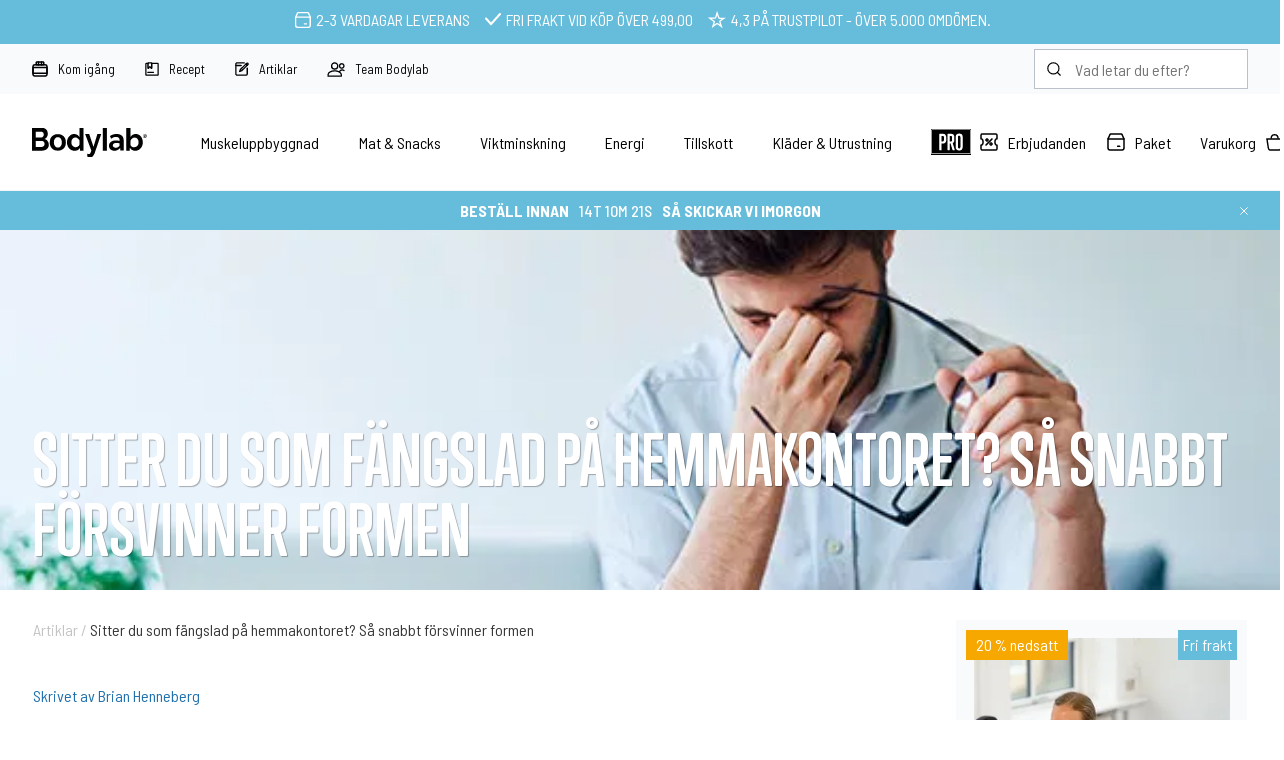

--- FILE ---
content_type: text/html; Charset=UTF-8
request_url: https://www.bodylab.se/shop/sitter-du-som-fangslad-paa-hemmakontoret-saa-snabbt-forsvinner-formen-3513c1.html
body_size: 30687
content:
<!DOCTYPE html>
<html lang='sv' class="webshop-html" xmlns:fb="http://ogp.me/ns/fb#">
<head>
<title>Sitter du som fängslad på hemmakontoret? Så snabbt försvinner formen</title>
<style class="PRO">

     #sportsnutritionreimagined {
         margin-top:20px;
         padding-top:10px;
         padding-bottom:10px;
        background: linear-gradient(
          to right,
          #f6a800 0 33.333%,
          #d8dc3f 33.333% 66.666%,
          #995392 66.666% 100%
        );
      }
    
    /* BODYLAB PRO MENUPUNKT*/
    header #ProductMenu_List li.RootCategory_Productmenu:nth-child(7) > a:nth-child(2) {
    display: none !important;}

header #ProductMenu_List li.RootCategory_Productmenu:nth-child(7) a > img {
    width: 40px !important;}

header #ProductMenu_List li.RootCategory_Productmenu:nth-child(7) > span img {
    background: #000 !important;}

header #ProductMenu_List li.RootCategory_Productmenu:nth-child(7) a:hover {
    -webkit-filter: invert(1);
    filter: invert(1); }

    /* BLACK WEEK MENUPUNKT 
    header #ProductMenu_List li.RootCategory_Productmenu:nth-child(1) > a {
    background: #066666 !important;
    color: #5bffff !important;
    padding: 10px;
    font-weight: bold;
}*/

    #headerusp span.dynamicstock a {
    color: #fff;
}
  
  div.importantMessage, .infobarX {
    background: linear-gradient(90deg, rgba(227,103,25,1) 0%, rgba(85,38,150,1) 35%, rgba(85,38,150,1) 65%, rgba(227,103,25,1) 100%) !important}
  
  @media only screen and (max-width: 999px) {
    #ProductMenu_List li.RootCategory_Productmenu:nth-child(8) {
    background: #000;
    background: url(/images/skins/Bodylab/icons/Small/pro-b-bg.svg) no-repeat !important;
    background-position-x: 7% !important;
    background-position-y: center !important; 
    background-size: 15% !important;}

#ProductMenu_List li.RootCategory_Productmenu:nth-child(8) a {
    margin-left: 20%!important;}}

    .Prices_Custom_DIV > div:nth-child(2) {
    display: none !important;
}
</style>
<!-- Google Tag Manager -->
<script>
var ssUrl = '';
if (window.location.href.indexOf('www.bodylab.dk') !== -1) {
ssUrl = "https://ss.bodylab.dk/"; 
} else if (window.location.href.indexOf('www.bodylab.se') !== -1) {
ssUrl = "https://ss.bodylab.se/";
} else if (window.location.href.indexOf('www.bodylab.fi') !== -1) {
ssUrl = "https://ss.bodylab.fi/";
} else if (window.location.href.indexOf('www.bodylab.no') !== -1) {
ssUrl = "https://ss.bodylab.no/"; 
}
if (ssUrl != '') {
window.dataLayer = window.dataLayer || [];
function gtag(){dataLayer.push(arguments);}gtag("consent","default",{ad_storage:"denied",ad_user_data:"denied",ad_personalization:"denied",analytics_storage:"denied",functionality_storage:"denied",personalization_storage:"denied",security_storage:"denied",wait_for_update:500})
,gtag("set","ads_data_redaction",!0);
!function(){"use strict";function e(e,t,o){return void 0===t&&(t=""),"cookie"===e?function(e){for(var t=0,o=document.cookie.split(";");t<o.length;t++){var r=o[t].split("=");if(r[0].trim()===e)return r[1]}}(t):"localStorage"===e?(r=t,localStorage.getItem(r)):"jsVariable"===e?window[t]:"cssSelector"===e?(n=t,i=o,a=document.querySelector(n),i?null==a?void 0:a.getAttribute(i):null==a?void 0:a.textContent):void console.warn("invalid uid source",e);var r,n,i,a}!function(t,o,r,n,i,a,c,l,s,u){var d,v,E,I;try{v=l&&(E=navigator.userAgent,(I=/Version\/([0-9\._]+)(.*Mobile)?.*Safari.*/.exec(E))&&parseFloat(I[1])>=16.4)?e(l,"_dcid",""):void 0}catch(e){console.error(e)}var g=t;g[n]=g[n]||[],g[n].push({"gtm.start":(new Date).getTime(),event:"gtm.js"});var m=o.getElementsByTagName(r)[0],T=v?"&bi="+encodeURIComponent(v):"",_=o.createElement(r),f=v?"kp"+c:c;_.async=!0,_.src=ssUrl+f+".js?id=GTM-MCQQLSQ"+T,null===(d=m.parentNode)||void 0===d||d.insertBefore(_,m)}(window,document,"script","dataLayer",0,0,"jjcbjorj","cookie")}();}</script>
<link rel="alternate" hreflang="da" href="https://www.bodylab.dk/shop/back-to-the-gym-saa-hurtigt-kan-du-genvinde-formen-3513c1.html"/>
<link rel="alternate" hreflang="sv" href="https://www.bodylab.se/shop/sitter-du-som-fangslad-paa-hemmakontoret-saa-snabbt-forsvinner-formen-3513c1.html"/>
<link rel="alternate" hreflang="nb" href="https://www.bodylab.no/shop/fanget-paa-hjemmekontoret-saa-raskt-forsvinner-formen-3513c1.html"/>
    <meta http-equiv="Content-Type" content="text/html;charset=UTF-8" />
    <meta name="generator" content="DanDomain Webshop" />
    <link rel="canonical" href="https://www.bodylab.se/shop/sitter-du-som-fangslad-paa-hemmakontoret-saa-snabbt-forsvinner-formen-3513c1.html"/>
    <meta property="og:title" content="Sitter du som f&#228;ngslad p&#229; hemmakontoret? S&#229; snabbt f&#246;rsvinner formen"/>
    <meta property="og:url" content="https://www.bodylab.se/shop/sitter-du-som-fangslad-paa-hemmakontoret-saa-snabbt-forsvinner-formen-3513c1.html"/>
    <meta property="og:image" content="https://www.bodylab.se/images/artikler/damage-control-01-600x255.jpg"/>
    <meta name="description" content="Sitter du fortfarande hemma framför skärmen utan lust eller möjlighet att träna? Det är nog inte så illa som det känns.">
<script id="CookieConsent" src="https://policy.app.cookieinformation.com/uc.js" type="text/javascript" data-gcm-version="2.0" data-culture="SV"></script>
    <meta http-equiv="Page-Enter" content="blendTrans(Duration=0)">
    <meta http-equiv="Page-Exit" content="blendTrans(Duration=0)">
    <script type="text/javascript">
        var UsesOwnDoctype = true
        var LanguageID = '28';
        var ReloadBasket = '';
        var MaxBuyMsg = 'Maxantal per beställning av denna vara ä';
        var MinBuyMsg = 'Minantal per beställning av denna vara ä';
        var SelectVarMsg = 'Välj alternativ för köp';
        var ProductNumber = '';
        var ProductVariantMasterID = '';
        var Keyword = '';
        var SelectVarTxt = 'Välj din smak';
        var ShowBasketUrl = '/shop/showbasket.html';
        var CurrencyReturnUrl = '/shop/sitter-du-som-fangslad-paa-hemmakontoret-saa-snabbt-forsvinner-formen-3513c1.html';
        var ReqVariantSelect = 'true';
        var EnablePicProtect = false;
        var PicprotectMsg = '';
        var AddedToBasketMessageTriggered = false;
        var CookiePolicy = {"cookiesRequireConsent":false,"allowTrackingCookies":true,"allowStatisticsCookies":true,"allowFunctionalCookies":true};
        setInterval(function(){SilentAjaxGetRequest(location.href);},900000);
    </script>
    <script type="text/javascript" src="/shop/frontend/public/js/webshop.all.min.js?v=8.113.3346"></script>
    <link rel="alternate" type="application/rss+xml" href="https://www.bodylab.se/shop/sitter-du-som-fangslad-paa-hemmakontoret-saa-snabbt-forsvinner-formen-3513c1.rss">

<script>if (ProductVariantMasterID != 'M0228'){function avRedirect(a) {$('form[name="myform"] input[name="ProductID"]').val(a)}}</script>

<script>
  var changesourcesInaktiv = [
    {'old':'/images/products/proteinbar-55g_3stk','new':'/images/products/proteinbar-55g_3stk_se'}
  ];
  var leadpopupsettings = {
    'active': false,
    'codes': ['VIP75', 'PREACCESS'],
    'unlock': {
      'title': 'Vill du ha Black Friday <br/>PRE-ACCESS?<br/><small>Spara upp till 75 %</small>',
      'subtitle': 'VIP-reor är på gång på den andra sidan. Ska du med? Ange din hemliga kod för att få tillgång till rabatterna nu!',
      'codeplaceholder': 'Ange kod',
      'submit': 'SLÄPP IN MIG',
      'bottom': '<strong>Fick du ingen kod?</strong><br/>Oroa dig inte, du kan fortfarande vara med. <br /><a href="#invite">Hämta din kod.</a>',
      'wrong':'Fel kod'
    },
    'invite': {
      'title': 'GET YOUR PRE-ACCESS CODE ',
      'subtitle': 'Anmäl dig till vårt nyhetsbrev – och få åtkomst till våra exklusiva Black Friday-erbjudanden.',
      'nameplaceholder': 'För- och efternamn',
      'emailplaceholder': 'E-mail',
      'phoneplaceholder': 'Mobilnummer',
      'consent': 'Genom att delta i tävlingen accepterar jag Bodylabs <a href="/shop/cms-competition-terms.html?id=11">villkor</a> och hantering av <a href="/shop/cms-terms.html">personuppgifter</a>.',
      'submit': 'ANMÄL OCH SLÄPP IN MIG'
    },
    'success': {
      'title': 'WELCOME TO THE PARTY! ',
      'subtitle': 'Är du redo för massor av härliga deals? Självklart är du det – och det får du precis här. Mycket nöje!',
      'button': 'Shop till you drop!'
    }
  }
  var now = new Date();
    var hours = now.getHours();
	var auto = true;
    if (hours < 20 && auto) {
        leadpopupsettings.active = false;
    } else {
        leadpopupsettings.active = false;
    }
</script>

<script>
  window.VOYADO_SHOPBASEURL = 'https://www.bodylab.se';
  window.VOYADO_SHOPBASELANG = 'sv-SE';
</script>

<meta http-equiv="X-UA-Compatible" content="IE=edge">
<meta name="viewport" content="initial-scale=1.0, maximum-scale=5, user-scalable=yes">

<link href="/images/skins/Bodylab/css/main.v19.css?v=7" rel="stylesheet" type="text/css">
<script src="https://image.bodylab.dk/images/skins/Bodylab/js/head.js" type="text/javascript"></script>

<link rel="preconnect" href="https://www.google.dk">
<link rel="preconnect" href="https://www.google.com">
<link rel="preconnect" href="https://www.googleadservices.com">
<link rel="preconnect" href="https://s3-eu-west-1.amazonaws.com">
<link rel="preconnect" href="https://cm.g.doubleclick.net">
<link rel="preconnect" href="https://sslwidget.criteo.com">
<link rel="preconnect" href="https://dynamic.criteo.com">
<link rel="preconnect" href="https://googleads.g.doubleclick.net">
<link rel="preconnect" href="https://rtb-csync.smartadserver.com">
<link rel="preconnect" href="https://secure.adnxs.com">
<link rel="preconnect" href="https://contextual.media.net">
<link rel="preconnect" href="https://cdn.sitecampaign.com">
<link rel="preconnect" href="https://pixel.rubiconproject.com">
<link rel="preconnect" href="https://x.bidswitch.net">
<link rel="preconnect" href="https://static.criteo.net">
<link rel="preconnect" href="https://cm.adform.net">
<link rel="preconnect" href="https://www.facebook.com">
<link rel="preconnect" href="https://id5-sync.com">
<link rel="preconnect" href="https://criteo-sync.teads.tv">
<link rel="preconnect" href="https://rules.quantcount.com">
<link rel="preconnect" href="https://campaign.assets.sitecampaign.com">
<link rel="preconnect" href="https://www.google-analytics.com">
<link rel="preconnect" href="https://connect.facebook.net">
<link rel="preconnect" href="https://cdn.jsdelivr.net">

<script>  
  var ismobile = false;
  var isb2b = false;
  var b2bonly = false;
  
  
  
  function changeSources() {
    for (let i = 0; i < changesources.length; i++) {
      let elements = $('[src*="'+changesources[i].old+'"]:not(.changed),[href*="'+changesources[i].old+'"]:not(.changed)');
      if (elements.length) {
        elements.each(function() {
          let element = $(this);
          element.addClass('changed');
          if (element.is('a')) {
            let href = element.attr('href').replace(changesources[i].old,changesources[i].new);
            element.attr('href',href);
          }
          else if (element.is('img')) {
            let src = element.attr('src').replace(changesources[i].old,changesources[i].new);
            element.attr('src',src);
          }
        });
      }
    }
  }
</script>
<style>

  body.webshop-paygateway-api.webshop-body * {
    display:none;
    height: 100vh;
  }
  body.webshop-paygateway-api.webshop-body {
    height: 100vh;
  }
  body.webshop-paygateway-api.webshop-body {
    background-image: url(/images/skins/Bodylab/images/loader.gif);
    background-position: center;
    background-repeat: no-repeat;
  }
  .savings.blackweek {background-color:#000000;color:#ffde02;font-weight:bold;}
    @media (min-width: 1000px) {
    #ProductMenu_List > li {
        padding: 35px 1.8%;}
</style>
<script type="text/javascript">var counterActive = "0";var counterState = "2";var shopIdentifier = 4879319;var siteId = 28;var campaignState = 0;var showDialogType = 1;var spotlightCampaign = "spring-mysterybag";var spotlightUrl = "/shop/mystery-bag-4324p.html";var spotlightText = "Mystery Bag";var spotlightActive = "none";  var bundleCampaign = "2022-10-smoothie";var bundleAmount = "1";var bundleProduct = "1007752#1007753";var bundleProductShow = true;var bundleProductText = "+ 3 x Protein Smoothie (19,-)";var bundleIgnore = "#M0349#";var stockMessageState = "normal";var showCounter = true;var tpScore = "Utmärkt, 4.6 av 5!";var freeShippingActive = "0";var freeShippingLimit = "499";var competition = "0";var competitionImage = "";var campaignMessage = '<a href="/shop/erbjudanden-59c1.html">Endast idag: Gratis frakt över 149:- | Spara upp till 60 %</a>';var sc_abandoned_cart = 'false';var sc_lead = 'true';var sc_recommendations = 'false';var holiday = '0';var christmas = '1';var ShippingGLS = "1 hverdag";var ShippingBring = "1 hverdag";var ShippingOther = "1-2 hverdage";var ShippingInstaBoxSE = "2-3 vardagar";var ShippingBringSE = "3-4 vardagar";var ShippingBringNO = "2-4 hverdager";var ShippingPosti = "2-5 arkipäivää";</script>
</head>


<body class="webshop-productlist webshop-body">
<script>
let blockedCodes = ["GETA6PACK", "GETA6PACKAAA"];
  var badges = [
    {'trigger':721,'content':'Limited edition','background':'red','color':'white'},{'trigger':722,'content':'2-for-1','background':'blue','color':'white'},{'trigger':10,'content':'Begrænset antal','background':'rgb(253 219 7)','color':'black'},{'trigger':2,'content':'<img src="/images/skins/Bodylab/icons/Labels/Saelges-hurtigt.svg" />'},{'trigger':3,'content':'-50 % with code*','background':'#995492','color':'white'},{'trigger':0,'content':'Udsolgt','background':'#6c6c6c','color':'white'},{'trigger':99,'content':'Lager: 01-08-2023','background':'#6c6c6c','color':'white'},{'trigger':321,'content':'Original','background':'#000','color':'white'},{'trigger':1147,'content':'Stop wasting whey','background':'#000','color':'white'},{'trigger':245,'content':'Text','background':'#000','color':'white'}]
  var listview = [
    '-84sx',
    '-2cx'
  ];
</script>
<script>
  checkIfMobile();
  window.onresize = function() {
    checkIfMobile()
  }
  function checkIfMobile() {
    if (window.innerWidth <= 999) {
      ismobile = true;
    }
    else {
      ismobile = false;
    } 
  }
  
</script>

<!--<script type="text/javascript" src="/images/skins/Bodylab/js/leadpopup.v2.js?23-11-4"></script>-->

<style>
 
    #headerusp .floatingusp>* {
    display: flex;
    align-items: center;
    margin: 5px 5px;
}
  
  
  @media (max-width: 999px) {
.container.banners {
    max-width: 100%;
    }
    .container.banners {
    margin-top: 2%;
    }
  .container.banners > div ,.container.banners > columns  {
    margin-bottom: 2%;
    display:block;
    }
  
  }
  
  @media only screen and (min-width: 1000px) {
     .container.banners {
    margin-top: 10px;
    }
    
    .container.banners > div ,.container.banners > columns  {
    margin-bottom: 10px;
   
    }
.article .row.readMore {
    flex-wrap: wrap !important;
    }
  
  .bestbefore {
    text-align: center;
}}
  
  .shipping-methods_errormessage {
    color: rgba(166, 76, 78, 1.00);
    font-weight: bold;
}
  small.error {font-size:unset;font-weight:bold;}
  #confirm-complete-button:disabled {
    /* Din CSS her */
    background-color: #ccc;
    color: #666;
    border: 1px solid #aaa;
    cursor: not-allowed;
}

 .scoop img{
    float:left;
  }
  .scoop span{
    display:inline-block;
    padding-top:5px;
    padding-left:10px;
  }
  .scoop{
    background-color:#f1f5f9;
    padding:5px;
    margin:10px 0;
    margin-bottom:0px;
    overflow:hidden;
    display:none;
  }
  .scoop a{
    display:inline-block;
    padding-top:4px;
  }
    .scoop strong {
    display: block;
}

</style>
<!-- Google Tag Manager (noscript) -->
<noscript><iframe src="https://ss.bodylab.se/ns.html?id=GTM-MCQQLSQ"
height="0" width="0" style="display:none;visibility:hidden"></iframe></noscript>
<!-- End Google Tag Manager (noscript) -->

<style>
  .categorycampaign {
    background-color: #66bddb;
    padding: 0px;
    margin-bottom: 25px;
  }
   .badges > :not(:last-child) {
    margin-bottom: 5px;
    margin-top: 5px !important;
}
  .badges {
    position: absolute;
    top: 10px;
    right: 10px;
    display: flex;
    flex-direction: column-reverse !important;}
</style>
<script>
   var stockMessageUSP ="2-3 vardagar leverans"; //f.eks. "2-4 dagars leverans" , "<a href='/shop/cms-julleverans.html'>Julleverans</a>"
  if (!isNaN(Number(stockMessageState)) && isFinite(stockMessageState)) {
    const numberToAdd = Number(stockMessageState);
    var stockMessageUSPfrom = 2+numberToAdd;
    var stockMessageUSPto = 3+numberToAdd;
 	var stockMessageUSP = stockMessageUSPfrom + "-"+stockMessageUSPto+' vardagar leverans';
  } 
  
  
  var stockMessageUSPlate ="3-5 dagars leverans";
  
  var campaignIsFinish ="Kampanjen är avslutad";
  
  var badges = [
    {'trigger':1001,'content':'Mängdrabatt','background':'#000','color':'white'},
    {'trigger':101,'content':'Mängdrabatt','background':'#000','color':'white'},
    {'trigger':10,'content':'10 st. per låda','background':'#000','color':'white'},
    {'trigger':1002,'content':'Intro price','background':'#000','color':'white'},
    {'trigger':9999,'content':'Fri frakt','background':'#66bddb','color':'white'},
    {'trigger':147,'content':'Lagerrensning','background':'#66bddb','color':'white'},
    {'trigger':963,'content':'Stop matavfall','background':'#66bddb','color':'white'},
    {'trigger':456,'content':'Free cap','background':'#66bddb','color':'white'},
    {'trigger':342,'content':'3 för 2','background':'#995392','color':'white'},
    {'trigger':741,'content':'Bitesize','background':'#995392','color':'white'},
    {'trigger':222,'content':'1. Generation','background':'#995392','color':'white'},
    {'trigger':89011,'content':'New & Improved','background':'#e13215','color':'white'},
    {'trigger':12345,'content':'Hot & Spicy','background':'#e13215','color':'white'},
    {'trigger':54321,'content':'Limited edition','background':'black','color':'white'},
	{'trigger':987654,'content':'NEW!','background':'#945e99','color':'white'},
    {'trigger':500,'content':'Endast 500 st!','background':'#9f9f9f','color':'#fff'},
    {'trigger':11,'content':'Utförsäljning!','background':'#9f9f9f','color':'#fff'},

  ]
  var listview = [
    '-84sx',
    '-2cx'
  ];
</script>
<script>
  
  var categoryCampaign = {
    'active':false,
    'onoffers':true,
    'allcategories': false,
    'categories':[],
    'allproducts':true,
    'products':[],
    'listcontent':'<a data-discountcode="SCAREME" href="#"> <img src="https://image.bodylab.dk/images/banners/2025/0202-01-2025-10-halloween/scareme/se-mobile.jpg" />',
    'cardcontent':'<a data-discountcode="SCAREME" href="#"> <img src="https://image.bodylab.dk/images/banners/2025/0202-01-2025-10-halloween/scareme/se-mobile.jpg" />'
     }
  
  var categoryCampaignPopup = {
    'active':false,
    'onoffers':true,
    'allcategories': true,
    'categories':[],
    'allproducts':true,
    'products':['VARENUMMER'],
    'listcontent':'<strong>FREE SHAKES!</strong> <br>6 st. vid köp över 349:-<br>Ange rabattkoden: <a href="#" data-discountcode="FREESHAKES"">FREESHAKES</a>. <br>Rabattkoden kan inte kombineras med andra rabattkoder.',
    'cardcontent':'<strong>FREE SHAKES!</strong> <br>6 st. vid köp över 349:-<br>Ange rabattkoden: <a href="#" data-discountcode="FREESHAKES"">FREESHAKES</a>. <br>Rabattkoden kan inte kombineras med andra rabattkoder.'
     }
  
   var categoryCampaignPancake = {
    'active':false,
    'onoffers':false,
    'categories':[3857],
     'products':['M0002'],
    'listcontent':'<strong>Spara 50 % på Pancake & Waffle Mix</strong><br><br>. Tisdagen den 21 februari är det den internationella pannkaksdagen. Därför sparar du 50 % på Pancake & Waffle Mix. <br>Använd bara denna rabattkod: <a href="#" data-discountcode="HAPPYPANCAKE">HAPPYPANCAKE</a>.',
    'cardcontent':'<strong>Spara 50 % på Pancake & Waffle Mix</strong><br>Använd rabattkoden <a href="#" data-discountcode="HAPPYPANCAKE">HAPPYPANCAKE</a>.'
  }
   var categoryCampaignGaindeer = {
    'active':true,
    'onoffers':false,
    'categories':[1128,1051,2461,'CLEAR-WHEY',1055],
    'listcontent':'<strong>Spara 25 % på allt proteinpulver! </strong><br><br>Jul igen – och det är rea på allt från Whey 100 till Vegan Blend. <br>Använd rabattkoden <a href=?SalesDiscountCode=GAINDEER25>GAINDEER25</a> och shoppa proteinpulver till julpriser. Rabattkoden kan inte användas på redan rabatterade varor. <br><br>Psst! Vi har utökat returrätten till 8 januari.',
    'cardcontent':'<strong>Spara 25 % på allt proteinpulver! </strong><br>Använd rabattkoden <a href=?SalesDiscountCode=GAINDEER25>GAINDEER25</a>. Rabattkoden kan inte användas på redan rabatterade varor.'
  }
  var language = {
    discountCodeActivated: "Rabattkoden är aktiverad. Rabattkoden kan inte kombineras med andra rabattkoden.",
    save :           "Spara",
   	saveAt :           "v/",
    abBasketIsEmpty:           "Din kundvagn är tom",
productAddedToBasket:      "Produkten är lagd i kundvagnen",
productsInBasketSingle:    "produkt i kundvagnen",
productsInBasket :          "produkter i kundvagnen",
shopOn :                    "Handla mer",
goToCheckout :              "Gå till kundvagnen",
buyFor :                    "Köp för ",
moreAndUnlockShipping :     "mer och få fri frakt ",
freeShippingUnlocked :      "Vi skickar din order med fri frakt ",
abBasketNextButton :        "Fortsätt",
ok :                        "OK",
goToConfirmation :          "Gå till bekräftelse",
basketDialogFreeShipping :  "Fri frakt just nu",
noSearchResults :           "Sökningen gav inga resultat.",
fullnameError :             "Det ser ut som att ditt efternamn saknas.",
wrongCountry :              "Postnumret du valt finns ej i Sverige",
selectCountry :             "Välj land",
orderReview :               "Sammanfattning",
total :                     "Totalt",
littleToNoExercise :        "Lite eller ingen aktivitet",
protein :        			"Protein",
fat :        			"Fett",
carbs :        			"Kolhydrater",
calsDay :        			"kalorier om dagen",
lightExercise :             "Enkel träning (1-3 dagar per vecka)",
moderateExercise :          "Måttlig träning (3-5 dagar per vecka)",
heavyExercise :             "Hård träning (6-7 dagar i veckan)",
veryHeavyExercise :         "Mycket hård träning (2 gånger om dagen, extra krävande träning)",
competition: 				"Delta i tävlingen",
competitiongiftcard: 		"Vinn presentkort på 1.000:-",
free:       "gratis",
back:                      "Tillbaka",
domain:                       "https://www.bodylab.se/",
youMadeOfferText:                       "Just nu:",
youMadeOfferButton:                "Se erbjudandet",
youMadeIt:                       "SÅDÄR!",
youMadeItText:                "Du får lige nu gratis",
youMadeItTextLimit:                "Gratis",
youMadeItText2:                "med din ordre",
youMadeItText2Limit:                "Vid köp över 99:- + frakt",
//youMadeItText2Limit:                "Vid köp över 139:-",
youMadeItText3Limit:                "Gäller endast under en begränsad period.",
youDidNotMadeIt:                "Du hann tyvärr inte.",
youDidNotMadeItText:                "Kom ihåg att hålla koll online -",
youDidNotMadeItText2:                "är du snabb så får du en ny chans snart!",
freeThing:                       "Din gratis Whey 100 Strawberry Milkshake har lagts till i varukorgen",
backCountDown:                       "kvar",
ajaxPaymentIcon: 		"paymentIconsAjaxBasket_se.gif",
soldOut:		    		"Utsålt",
onStockAgain:		    		"På lager igen:",
stock:		    		"Lager",
stockHeader:		    		"Slutsålda varianter",
onStockAgainUnknown:		    		"Okänt",
onStockGetMessage:		    		"Bli kontaktad",
onStockGetMessageHeader:		    		"Lagerstatus",
onStockGetMessageInfo:		    		"Bli kontaktad när varianten är i lager igen",
onStockGetMessageSubmit:		    		"Kontakta mig",
onStockGetMessageThankYou:		    		"Perfekt! Du är nu registrerad och du blir kontaktad när produkten är på lager igen.",
email:		    		"Ange din e-mail",
christmasGift:		    "Lägg till julklappsinslagning (Gratis)",
close:		    		"Stäng",
bundle:			"Ja tack, 2 Protein Ice Coffee 45:-",
popupHeader:			"<span class='hide-for-small'>Testa </span>2 Protein Ice Coffee<span class='hide-for-small'> för</span>",
popupText:			"ENDAST  45:-",
popupNo:			"Nej tack",
popupYes:			"Ja tack",
noFees:			"Utan avgift",
sms:			"Registrera SMS (1-2 extra bra erbjudanden per månad)",
discontinued:			"Utgått",
bestBefore:			"Bäst före: [[bestBeforeDate]]. Vad betyder “bäst före”, tänker du kanske? Det betyder helt enkelt att du faktiskt kan äta produkten även om datumet har passerat, då bäst-före-datumet bara är vägledande.",
discountactivated:			"Din rabattkod är nu aktiverad.",
popupHeader:			"Vid köp över 200:-",
popupText:			"Köp mer, få mer!",
    discountCode: "Rabatkode",
    addXToBasket: "Tilføj ### vare(r) til kurven",
    b2bminbuy: "Vi beklager, men minimumsbestilling er<br />###<br />Tilføj venligst flere produkter."
  };
  
   var google_conversion_id = "752496863";
 
  if (stockMessageState == 'late') {
      stockMessageUSP = stockMessageUSPlate;
  }
  
  var stockMessageUSPchristmas ="<a href='/shop/cms-christmas.html'>Julleverans</a>";
  var stockMessageUSPchristmas ="<a data-fancybox data-filter='#christmas' data-type='ajax' href='/shop/cms-christmas.html'>Julleverans</a>"
  
  if (stockMessageState == 'christmas') {
      stockMessageUSP = stockMessageUSPchristmas;
  }
  
  var stockMessageUSPeaster ="<a href='/shop/cms-delivery-easter.html'>Påskledigt</a>";
  if (stockMessageState == 'easter') {
      stockMessageUSP = stockMessageUSPeaster;
  }
  var stockMessageUSPholiday ="<a href='/shop/cms-delivery-holiday.html'>Helgdagsleverans</a>";
  if (stockMessageState == 'holiday') {
      stockMessageUSP = stockMessageUSPholiday;
  }
  
  var noteCampaignText = 'Black Friday-kampanjen kan inte kombineras med andra gratisprodukter.<br/>Ring gärna på tel. <a href="tel:+46410350180" style="color: #fff;">+46 410350180</a> om du har några frågor.';
  var errorMissingAnswer = 'Du mangler at svare';
  var errorMissingFields = 'Udfyld alle felter';
  var errorMissingEmail = 'Din e-mail ser forkert ud.';
  var noteWarningText = 'Viktigt!<br/>Ett meddelande i detta fält kan innebära 1-2 dagar längre leveranstid på din order.<br/>Låt oss därför se om vi kan lösa det på förhand – så får du ditt paket snabbare.<br/>Här är de två vanligaste frågorna vi får:<br/>1.	Är allt med i beställningen? Scrolla ner och se till att allt står med under summeringen.<br/>2. Kan vi skicka ett meddelande till Bring? Nej, det kan vi dessvärre inte.<br/>Ring gärna på tel. <a href="tel:+46410350180" style="color: #fff;">+46 410350180</a> om du har frågor.';

  //* herfra og ned *//
  var freeshippingcontent = 'Just nu: Fri frakt över 149:-';

  var shipping = {
    'limitNotReedeemedText' : 'Du är nästan klar! Du är ### från fri frakt',
    'limitRedeemedText':'Så där! Du har nu fri frakt på dina beställningar!',
    'countdownhtml' : 'Beställ innan <strong>####</strong> så skickar vi idag',
    'countdowntomorrowhtml' : 'Beställ innan <strong>####</strong> så skickar vi imorgon',
    'countdownexceededhtml' : 'Beställ idag så skickar vi <strong>####</strong>',
    'tomorrow' : 'imorgon',
    'days' : [
      {'day':1,'deadline':'13:00','excluded':false},
      {'day':2,'deadline':'13:00','excluded':false},
      {'day':3,'deadline':'13:00','excluded':false},
      {'day':4,'deadline':'13:00','excluded':false},
      {'day':5,'deadline':'13:00','excluded':false},
      {'day':6,'deadline':'13:00','excluded':true},
      {'day':7,'deadline':'13:00','excluded':true}
    ],
    'holidays' : [
      '01-05-2024',
      '09-05-2024',
      '20-05-2024',
      '05-06-2024',
      '24-12-2024',
      '25-12-2024',
      '31-12-2024',
    ],
    'translatedDays' : [
      'Måndag',
      'Tisdag',
      'Onsdag',
      'Torsdag',
      'Fredag',
      'Lördag',
      'Söndag'
    ]
  };
  
   var voyadosettings = {
    'active':true,
    'status':[
      {'trigger':'ok','message':'Din rabatkode er aktiveret'},
      {'trigger':'dontexist','message':'Din rabattkod finns inte'},
      {'trigger':'notvalid','message':'Din rabattkod är inte giltig'},
      {'trigger':'redeemed','message':'Din rabattkod är redan inlöst'}
    ]
  };

  
</script>
<style>
    .floatingusp img {margin-right: 5px;margin-left: 5px;}
</style>
 <div class="hideoncheckout" style="background-color: #66bddb;color: #FFFFFF;">
    <div id="headerusp">
    <ul class="floatingusp" style="padding-top:5px;padding-bottom:5px;margin-top:0;padding-left:0px">
      <li class="hide-for-small-bypass"><img alt="Leverans" height="18" src="/images/skins/Bodylab/icons/Small/Shipping_white.svg" width="18"><span class="dynamicstock">2-3 dagars leverans</span></li>
      <li><img alt="Fragt" height="10" src="/images/skins/Bodylab/icons/Small/Accept_white.svg" width="12" class="hide-for-small">Fri frakt&nbsp;<span class="hide-for-small">vid köp&nbsp;</span>över&nbsp;<span class="freedeliverylimit">499,00</span></li>
     <!-- <li><img alt="Swish" height="17" src="/images/skins/Bodylab/icons/Small/swish.svg" width="55" style="width:55px;margin-left:5px;" class="hide-for-small">Betala med Swish </li>-->
      <li class="hide-for-small"><img alt="TrustPilot" height="18" src="/images/skins/Bodylab/icons/Small/star-w.svg" width="18" style="width:18px;">4,3 p&aring;&nbsp;<a href="/shop/trustpilot-3324c1.html" style="color:white;text-decoration:none;">TrustPilot</a>&nbsp;-&nbsp;över 5.000 omdömen.</li>
     
    </ul>
    </div>
  </div>

<div class="toolbar hideoncheckout">
  <div class="container small">
    <ul class="shortcuts">
      <li><a href="/shop/kom-igaang-343s1.html"><img src="/images/skins/Bodylab/icons/small/Protein.svg" width="16" height="16" alt="Kom igång"  />Kom igång</a></li>
      <li><a href="/shop/recept-21s1.html"><img src="/images/skins/Bodylab/icons/small/Recipe.svg" width="14" height="14" alt="Recept"  />Recept</a></li>
      <li><a href="/shop/artiklar-156s1.html"><img src="/images/skins/Bodylab/icons/small/Article.svg" width="14" height="14" alt="Artiklar"  />Artiklar</a></li>
      <li><a href="/shop/team-bodylab-2050s1.html"><img src="/images/skins/Bodylab/icons/small/Team.svg" width="18" height="15" alt="Team Bodylab"  />Team Bodylab</a></li>
    </ul>
    <form class="search" method="post" action="/shop/cms-search.html">
      <input type="hidden" name="InitSearch" value="1">
      <input type="text" name="Keyword" value="" class="SearchField_SearchPage" placeholder="Vad letar du efter?" autocomplete="off">
    </form>
  </div>
</div>
<header class="hideoncheckout">
  <div class="container small">
    <a href="/shop/frontpage.html" class="logo"><img src="/images/skins/Bodylab/images/bodylab-logo.svg" width="120" height="30" alt="Bodylab" /></a>
    <!--categories disk cache generated--><div id="ProductmenuContainer_DIV" class="ProductmenuContainer_DIV"><style type="text/css">.ProductMenu_MenuItemBold{font-weight:bold;}</style><ul id="ProductMenu_List"><li class="RootCategory_Productmenu has-dropdown"><a href="/shop/muskeluppbyggnad-86s1.html" class="CategoryLink0_Productmenu Deactiv_Productmenu Deactiv_ProductMenu" title="Muskeluppbyggnad"><span class="ProductMenu_MenuItemBold">Muskeluppbyggnad</span></a><ul class="dropdown"><li class="SubCategory1_Productmenu has-dropdown"><span class="ProductMenu_Category_Icon_Container Productmenu_Category_Icon_Container"><a href="/shop/proteinpulver-84s1.html" class="CategoryLink1_Productmenu Deactiv_Productmenu Deactiv_ProductMenu" title="Proteinpulver"><img src="https://image.bodylab.dk/images/collections/protein-powder/350x350.webp?format=auto" loading="lazy" border="0" align="middle" class="ProductMenu_Category_Icon Productmenu_Category_Icon" alt="Proteinpulver"></a>&nbsp;</span><a href="/shop/proteinpulver-84s1.html" class="CategoryLink1_Productmenu Deactiv_Productmenu Deactiv_ProductMenu" title="Proteinpulver"><span class="ProductMenu_MenuItemBold">Proteinpulver</span></a><ul class="dropdown"><li class="SubCategory2_Productmenu"><span class="ProductMenu_Category_Icon_Container Productmenu_Category_Icon_Container"><a href="/shop/whey-proteinpulver-2c1.html" class="CategoryLink2_Productmenu Deactiv_Productmenu Deactiv_ProductMenu"><img src="https://image.bodylab.dk/images/collections/whey-100/350x350.webp?format=auto" loading="lazy" border="0" align="middle" class="ProductMenu_Category_Icon Productmenu_Category_Icon" alt="Whey proteinpulver"></a>&nbsp;</span><a href="/shop/whey-proteinpulver-2c1.html" class="CategoryLink2_Productmenu Deactiv_Productmenu Deactiv_ProductMenu" title="Whey proteinpulver">Whey proteinpulver</a></li><li class="SubCategory2_Productmenu"><span class="ProductMenu_Category_Icon_Container Productmenu_Category_Icon_Container"><a href="/shop/clear-whey-3398c1.html" class="CategoryLink2_Productmenu Deactiv_Productmenu Deactiv_ProductMenu"><img src="https://image.bodylab.dk/images/collections/clear-whey/350x350.webp?format=auto" loading="lazy" border="0" align="middle" class="ProductMenu_Category_Icon Productmenu_Category_Icon" alt="Clear Whey proteinpulver"></a>&nbsp;</span><a href="/shop/clear-whey-3398c1.html" class="CategoryLink2_Productmenu Deactiv_Productmenu Deactiv_ProductMenu" title="Clear Whey proteinpulver">Clear Whey proteinpulver</a></li><li class="SubCategory2_Productmenu"><span class="ProductMenu_Category_Icon_Container Productmenu_Category_Icon_Container"><a href="/shop/veganskt-proteinpulver-1869c1.html" class="CategoryLink2_Productmenu Deactiv_Productmenu Deactiv_ProductMenu"><img src="https://image.bodylab.dk/images/collections/vegan-protein/350x350.webp?format=auto" loading="lazy" border="0" align="middle" class="ProductMenu_Category_Icon Productmenu_Category_Icon" alt="Veganskt proteinpulver"></a>&nbsp;</span><a href="/shop/veganskt-proteinpulver-1869c1.html" class="CategoryLink2_Productmenu Deactiv_Productmenu Deactiv_ProductMenu" title="Veganskt proteinpulver">Veganskt proteinpulver</a></li><li class="SubCategory2_Productmenu"><span class="ProductMenu_Category_Icon_Container Productmenu_Category_Icon_Container"><a href="/shop/kaseinproteinpulver-6c1.html" class="CategoryLink2_Productmenu Deactiv_Productmenu Deactiv_ProductMenu"><img src="https://image.bodylab.dk/images/collections/casein/350x350.webp?format=auto" loading="lazy" border="0" align="middle" class="ProductMenu_Category_Icon Productmenu_Category_Icon" alt="Kaseinproteinpulver"></a>&nbsp;</span><a href="/shop/kaseinproteinpulver-6c1.html" class="CategoryLink2_Productmenu Deactiv_Productmenu Deactiv_ProductMenu" title="Kaseinproteinpulver">Kaseinproteinpulver</a></li></ul></li><li class="SubCategory1_Productmenu"><span class="ProductMenu_Category_Icon_Container Productmenu_Category_Icon_Container"><a href="/shop/kreatin-4c1.html" class="CategoryLink1_Productmenu Deactiv_Productmenu Deactiv_ProductMenu"><img src="https://image.bodylab.dk/images/collections/creatine/350x350.webp?format=auto" loading="lazy" border="0" align="middle" class="ProductMenu_Category_Icon Productmenu_Category_Icon" alt="Kreatin"></a>&nbsp;</span><a href="/shop/kreatin-4c1.html" class="CategoryLink1_Productmenu Deactiv_Productmenu Deactiv_ProductMenu" title="Kreatin">Kreatin</a></li><li class="SubCategory1_Productmenu"><span class="ProductMenu_Category_Icon_Container Productmenu_Category_Icon_Container"><a href="/shop/weight-gainer-5c1.html" class="CategoryLink1_Productmenu Deactiv_Productmenu Deactiv_ProductMenu"><img src="https://image.bodylab.dk/images/collections/weight-gainer/350x350.webp?format=auto" loading="lazy" border="0" align="middle" class="ProductMenu_Category_Icon Productmenu_Category_Icon" alt="Weight Gainer"></a>&nbsp;</span><a href="/shop/weight-gainer-5c1.html" class="CategoryLink1_Productmenu Deactiv_Productmenu Deactiv_ProductMenu" title="Weight Gainer">Weight Gainer</a></li><li class="SubCategory1_Productmenu"><span class="ProductMenu_Category_Icon_Container Productmenu_Category_Icon_Container"><a href="/shop/bcaa-aminosyror-25c1.html" class="CategoryLink1_Productmenu Deactiv_Productmenu Deactiv_ProductMenu"><img src="https://image.bodylab.dk/images/collections/eaa-bcaa/350x350.webp?format=auto" loading="lazy" border="0" align="middle" class="ProductMenu_Category_Icon Productmenu_Category_Icon" alt="Aminosyror"></a>&nbsp;</span><a href="/shop/bcaa-aminosyror-25c1.html" class="CategoryLink1_Productmenu Deactiv_Productmenu Deactiv_ProductMenu" title="Aminosyror">Aminosyror</a></li><li class="SubCategory1_Productmenu"><span class="ProductMenu_Category_Icon_Container Productmenu_Category_Icon_Container"><a href="/shop/pre-workout-1286c1.html" class="CategoryLink1_Productmenu Deactiv_Productmenu Deactiv_ProductMenu"><img src="https://image.bodylab.dk/images/collections/pre-workout/350x350.webp?format=auto" loading="lazy" border="0" align="middle" class="ProductMenu_Category_Icon Productmenu_Category_Icon" alt="Pre workout"></a>&nbsp;</span><a href="/shop/pre-workout-1286c1.html" class="CategoryLink1_Productmenu Deactiv_Productmenu Deactiv_ProductMenu" title="Pre workout">Pre workout</a></li><li class="SubCategory1_Productmenu has-dropdown"><span class="ProductMenu_Category_Icon_Container Productmenu_Category_Icon_Container"><a href="/shop/proteinbars-12s1.html" class="CategoryLink1_Productmenu Deactiv_Productmenu Deactiv_ProductMenu" title="Proteinbars"><img src="https://image.bodylab.dk/images/collections/protein-bars/350x350.webp?format=auto" loading="lazy" border="0" align="middle" class="ProductMenu_Category_Icon Productmenu_Category_Icon" alt="Proteinbars"></a>&nbsp;</span><a href="/shop/proteinbars-12s1.html" class="CategoryLink1_Productmenu Deactiv_Productmenu Deactiv_ProductMenu" title="Proteinbars"><span class="ProductMenu_MenuItemBold">Proteinbars</span></a><ul class="dropdown"></ul></li><li class="SubCategory1_Productmenu"><span class="ProductMenu_Category_Icon_Container Productmenu_Category_Icon_Container"><a href="/shop/proteindryck-24c1.html" class="CategoryLink1_Productmenu Deactiv_Productmenu Deactiv_ProductMenu"><img src="https://image.bodylab.dk/images/collections/protein-drinks/350x350.webp?format=auto" loading="lazy" border="0" align="middle" class="ProductMenu_Category_Icon Productmenu_Category_Icon" alt="Proteindryck"></a>&nbsp;</span><a href="/shop/proteindryck-24c1.html" class="CategoryLink1_Productmenu Deactiv_Productmenu Deactiv_ProductMenu" title="Proteindryck">Proteindryck</a></li><li class="SubCategory1_Productmenu"><span class="ProductMenu_Category_Icon_Container Productmenu_Category_Icon_Container"><a href="/shop/pro-series-3779c1.html" class="CategoryLink1_Productmenu Deactiv_Productmenu Deactiv_ProductMenu"><img src="https://image.bodylab.dk/images/collections/pro-series/350x350.webp" loading="lazy" border="0" align="middle" class="ProductMenu_Category_Icon Productmenu_Category_Icon" alt="Pro-serien"></a>&nbsp;</span><a href="/shop/pro-series-3779c1.html" class="CategoryLink1_Productmenu Deactiv_Productmenu Deactiv_ProductMenu" title="Pro-serien">Pro-serien</a></li><li class="SubCategory1_Productmenu"><span class="ProductMenu_Category_Icon_Container Productmenu_Category_Icon_Container"><a href="/shop/sports-nutrition-reimagined-3770c1.html" class="CategoryLink1_Productmenu Deactiv_Productmenu Deactiv_ProductMenu"><img src="https://image.bodylab.dk/images/collections/sports-nutrition-reimagined/350x350.webp" loading="lazy" border="0" align="middle" class="ProductMenu_Category_Icon Productmenu_Category_Icon" alt="Sports Nutrition Reimagined"></a>&nbsp;</span><a href="/shop/sports-nutrition-reimagined-3770c1.html" class="CategoryLink1_Productmenu Deactiv_Productmenu Deactiv_ProductMenu" title="Sports Nutrition Reimagined">Sports Nutrition Reimagined</a></li><li class="SubCategory1_Productmenu"><span class="ProductMenu_Category_Icon_Container Productmenu_Category_Icon_Container"><a href="/shop/gummies-3774c1.html" class="CategoryLink1_Productmenu Deactiv_Productmenu Deactiv_ProductMenu"><img src="/images/collections/gummies/350x350.webp" loading="lazy" width="350" height="350" border="0" align="middle" class="ProductMenu_Category_Icon Productmenu_Category_Icon" alt="Gummies"></a>&nbsp;</span><a href="/shop/gummies-3774c1.html" class="CategoryLink1_Productmenu Deactiv_Productmenu Deactiv_ProductMenu" title="Gummies">Gummies</a></li></ul></li><li class="RootCategory_Productmenu has-dropdown"><a href="/shop/food-snacks-2590s1.html" class="CategoryLink0_Productmenu Deactiv_Productmenu Deactiv_ProductMenu" title="Mat & Snacks"><span class="ProductMenu_MenuItemBold">Mat & Snacks</span></a><ul class="dropdown"><li class="SubCategory1_Productmenu"><span class="ProductMenu_Category_Icon_Container Productmenu_Category_Icon_Container"><a href="/shop/pancake-and-waffle-mix-3644c1.html" class="CategoryLink1_Productmenu Deactiv_Productmenu Deactiv_ProductMenu"><img src="https://image.bodylab.dk/images/collections/pancakes/350x350.webp?format=auto" loading="lazy" border="0" align="middle" class="ProductMenu_Category_Icon Productmenu_Category_Icon" alt="Pannkakor &amp; V&#229;fflor"></a>&nbsp;</span><a href="/shop/pancake-and-waffle-mix-3644c1.html" class="CategoryLink1_Productmenu Deactiv_Productmenu Deactiv_ProductMenu" title="Pannkakor & Våfflor">Pannkakor & Våfflor</a></li><li class="SubCategory1_Productmenu"><span class="ProductMenu_Category_Icon_Container Productmenu_Category_Icon_Container"><a href="/shop/smoothies-frukost-3573c1.html" class="CategoryLink1_Productmenu Deactiv_Productmenu Deactiv_ProductMenu"><img src="https://image.bodylab.dk/images/collections/breakfast-smoothies/350x350.webp?format=auto" loading="lazy" border="0" align="middle" class="ProductMenu_Category_Icon Productmenu_Category_Icon" alt="Frukost"></a>&nbsp;</span><a href="/shop/smoothies-frukost-3573c1.html" class="CategoryLink1_Productmenu Deactiv_Productmenu Deactiv_ProductMenu" title="Frukost">Frukost</a></li><li class="SubCategory1_Productmenu"><span class="ProductMenu_Category_Icon_Container Productmenu_Category_Icon_Container"><a href="/shop/bakning-150c1.html" class="CategoryLink1_Productmenu Deactiv_Productmenu Deactiv_ProductMenu"><img src="https://image.bodylab.dk/images/collections/baking-cooking/350x350.webp?format=auto" loading="lazy" border="0" align="middle" class="ProductMenu_Category_Icon Productmenu_Category_Icon" alt="Bakning &amp; Matlagning"></a>&nbsp;</span><a href="/shop/bakning-150c1.html" class="CategoryLink1_Productmenu Deactiv_Productmenu Deactiv_ProductMenu" title="Bakning & Matlagning">Bakning & Matlagning</a></li><li class="SubCategory1_Productmenu"><span class="ProductMenu_Category_Icon_Container Productmenu_Category_Icon_Container"><a href="/shop/toppings-dressings-2660c1.html" class="CategoryLink1_Productmenu Deactiv_Productmenu Deactiv_ProductMenu"><img src="https://image.bodylab.dk/images/collections/toppings/350x350.webp?format=auto" loading="lazy" border="0" align="middle" class="ProductMenu_Category_Icon Productmenu_Category_Icon" alt="Toppings"></a>&nbsp;</span><a href="/shop/toppings-dressings-2660c1.html" class="CategoryLink1_Productmenu Deactiv_Productmenu Deactiv_ProductMenu" title="Toppings">Toppings</a></li><li class="SubCategory1_Productmenu has-dropdown"><span class="ProductMenu_Category_Icon_Container Productmenu_Category_Icon_Container"><a href="/shop/efterratter-snacks-113s1.html" class="CategoryLink1_Productmenu Deactiv_Productmenu Deactiv_ProductMenu" title="Efterrätter & Snacks"><img src="https://image.bodylab.dk/images/collections/dessert-snacks/350x350.webp?format=auto" loading="lazy" border="0" align="middle" class="ProductMenu_Category_Icon Productmenu_Category_Icon" alt="Efterr&#228;tter &amp; Snacks"></a>&nbsp;</span><a href="/shop/efterratter-snacks-113s1.html" class="CategoryLink1_Productmenu Deactiv_Productmenu Deactiv_ProductMenu" title="Efterrätter & Snacks"><span class="ProductMenu_MenuItemBold">Efterrätter & Snacks</span></a><ul class="dropdown"><li class="SubCategory2_Productmenu"><a href="/shop/clear-whey-popsicle-3757c1.html" class="CategoryLink2_Productmenu Deactiv_Productmenu Deactiv_ProductMenu" title="Proteinrika glasspinnar">Proteinrika glasspinnar</a></li></ul></li><li class="SubCategory1_Productmenu has-dropdown"><span class="ProductMenu_Category_Icon_Container Productmenu_Category_Icon_Container"><a href="/shop/proteinbars-12s1.html" class="CategoryLink1_Productmenu Deactiv_Productmenu Deactiv_ProductMenu" title="Proteinbars"><img src="https://image.bodylab.dk/images/collections/protein-bars/350x350.webp?format=auto" loading="lazy" border="0" align="middle" class="ProductMenu_Category_Icon Productmenu_Category_Icon" alt="Proteinbars"></a>&nbsp;</span><a href="/shop/proteinbars-12s1.html" class="CategoryLink1_Productmenu Deactiv_Productmenu Deactiv_ProductMenu" title="Proteinbars"><span class="ProductMenu_MenuItemBold">Proteinbars</span></a><ul class="dropdown"></ul></li></ul></li><li class="RootCategory_Productmenu has-dropdown"><a href="/shop/viktminskning-91s1.html" class="CategoryLink0_Productmenu Deactiv_Productmenu Deactiv_ProductMenu" title="Viktminskning"><span class="ProductMenu_MenuItemBold">Viktminskning</span></a><ul class="dropdown"></ul></li><li class="RootCategory_Productmenu has-dropdown"><a href="/shop/energi-88s1.html" class="CategoryLink0_Productmenu Deactiv_Productmenu Deactiv_ProductMenu" title="Energi"><span class="ProductMenu_MenuItemBold">Energi</span></a><ul class="dropdown"><li class="SubCategory1_Productmenu"><span class="ProductMenu_Category_Icon_Container Productmenu_Category_Icon_Container"><a href="/shop/pre-workout-1286c1.html" class="CategoryLink1_Productmenu Deactiv_Productmenu Deactiv_ProductMenu"><img src="https://image.bodylab.dk/images/collections/pre-workout/350x350.webp?format=auto" loading="lazy" border="0" align="middle" class="ProductMenu_Category_Icon Productmenu_Category_Icon" alt="Pre workout"></a>&nbsp;</span><a href="/shop/pre-workout-1286c1.html" class="CategoryLink1_Productmenu Deactiv_Productmenu Deactiv_ProductMenu" title="Pre workout">Pre workout</a></li><li class="SubCategory1_Productmenu"><span class="ProductMenu_Category_Icon_Container Productmenu_Category_Icon_Container"><a href="/shop/kolhydrater-3c1.html" class="CategoryLink1_Productmenu Deactiv_Productmenu Deactiv_ProductMenu"><img src="https://image.bodylab.dk/images/collections/carbohydrates/350x350.webp?format=auto" loading="lazy" border="0" align="middle" class="ProductMenu_Category_Icon Productmenu_Category_Icon" alt="Kolhydrater"></a>&nbsp;</span><a href="/shop/kolhydrater-3c1.html" class="CategoryLink1_Productmenu Deactiv_Productmenu Deactiv_ProductMenu" title="Kolhydrater">Kolhydrater</a></li><li class="SubCategory1_Productmenu"><span class="ProductMenu_Category_Icon_Container Productmenu_Category_Icon_Container"><a href="/shop/elektrolyter-3563c1.html" class="CategoryLink1_Productmenu Deactiv_Productmenu Deactiv_ProductMenu"><img src="https://image.bodylab.dk/images/collections/electrolytes/350x350.webp?format=auto" loading="lazy" border="0" align="middle" class="ProductMenu_Category_Icon Productmenu_Category_Icon" alt="Elektrolyter"></a>&nbsp;</span><a href="/shop/elektrolyter-3563c1.html" class="CategoryLink1_Productmenu Deactiv_Productmenu Deactiv_ProductMenu" title="Elektrolyter">Elektrolyter</a></li><li class="SubCategory1_Productmenu"><span class="ProductMenu_Category_Icon_Container Productmenu_Category_Icon_Container"><a href="/shop/koffein-11c1.html" class="CategoryLink1_Productmenu Deactiv_Productmenu Deactiv_ProductMenu"><img src="https://image.bodylab.dk/images/collections/caffeine/350x350.webp?format=auto" loading="lazy" border="0" align="middle" class="ProductMenu_Category_Icon Productmenu_Category_Icon" alt="Koffein"></a>&nbsp;</span><a href="/shop/koffein-11c1.html" class="CategoryLink1_Productmenu Deactiv_Productmenu Deactiv_ProductMenu" title="Koffein">Koffein</a></li><li class="SubCategory1_Productmenu"><span class="ProductMenu_Category_Icon_Container Productmenu_Category_Icon_Container"><a href="/shop/pro-series-3779c1.html" class="CategoryLink1_Productmenu Deactiv_Productmenu Deactiv_ProductMenu"><img src="https://image.bodylab.dk/images/collections/pro-series/350x350.webp" loading="lazy" border="0" align="middle" class="ProductMenu_Category_Icon Productmenu_Category_Icon" alt="Pro-serien"></a>&nbsp;</span><a href="/shop/pro-series-3779c1.html" class="CategoryLink1_Productmenu Deactiv_Productmenu Deactiv_ProductMenu" title="Pro-serien">Pro-serien</a></li><li class="SubCategory1_Productmenu"><span class="ProductMenu_Category_Icon_Container Productmenu_Category_Icon_Container"><a href="/shop/sports-nutrition-reimagined-3770c1.html" class="CategoryLink1_Productmenu Deactiv_Productmenu Deactiv_ProductMenu"><img src="https://image.bodylab.dk/images/collections/sports-nutrition-reimagined/350x350.webp" loading="lazy" border="0" align="middle" class="ProductMenu_Category_Icon Productmenu_Category_Icon" alt="Sports Nutrition Reimagined"></a>&nbsp;</span><a href="/shop/sports-nutrition-reimagined-3770c1.html" class="CategoryLink1_Productmenu Deactiv_Productmenu Deactiv_ProductMenu" title="Sports Nutrition Reimagined">Sports Nutrition Reimagined</a></li><li class="SubCategory1_Productmenu"><span class="ProductMenu_Category_Icon_Container Productmenu_Category_Icon_Container"><a href="/shop/gummies-3774c1.html" class="CategoryLink1_Productmenu Deactiv_Productmenu Deactiv_ProductMenu"><img src="/images/collections/gummies/350x350.webp" loading="lazy" width="350" height="350" border="0" align="middle" class="ProductMenu_Category_Icon Productmenu_Category_Icon" alt="Gummies"></a>&nbsp;</span><a href="/shop/gummies-3774c1.html" class="CategoryLink1_Productmenu Deactiv_Productmenu Deactiv_ProductMenu" title="Gummies">Gummies</a></li></ul></li><li class="RootCategory_Productmenu has-dropdown"><a href="/shop/tillskott-87s1.html" class="CategoryLink0_Productmenu Deactiv_Productmenu Deactiv_ProductMenu" title="Tillskott"><span class="ProductMenu_MenuItemBold">Tillskott</span></a><ul class="dropdown"><li class="SubCategory1_Productmenu has-dropdown"><span class="ProductMenu_Category_Icon_Container Productmenu_Category_Icon_Container"><a href="/shop/collagen-3445s1.html" class="CategoryLink1_Productmenu Deactiv_Productmenu Deactiv_ProductMenu" title="Collagen"><img src="https://image.bodylab.dk/images/collections/collagen/350x350.webp?format=auto" loading="lazy" border="0" align="middle" class="ProductMenu_Category_Icon Productmenu_Category_Icon" alt="Collagen"></a>&nbsp;</span><a href="/shop/collagen-3445s1.html" class="CategoryLink1_Productmenu Deactiv_Productmenu Deactiv_ProductMenu" title="Collagen"><span class="ProductMenu_MenuItemBold">Collagen</span></a><ul class="dropdown"></ul></li><li class="SubCategory1_Productmenu"><span class="ProductMenu_Category_Icon_Container Productmenu_Category_Icon_Container"><a href="/shop/vitaminer-mineraler-7c1.html" class="CategoryLink1_Productmenu Deactiv_Productmenu Deactiv_ProductMenu"><img src="https://image.bodylab.dk/images/collections/vitamins-minerals/350x350.webp?format=auto" loading="lazy" border="0" align="middle" class="ProductMenu_Category_Icon Productmenu_Category_Icon" alt="Vitaminer / Mineraler"></a>&nbsp;</span><a href="/shop/vitaminer-mineraler-7c1.html" class="CategoryLink1_Productmenu Deactiv_Productmenu Deactiv_ProductMenu" title="Vitaminer / Mineraler">Vitaminer / Mineraler</a></li><li class="SubCategory1_Productmenu"><span class="ProductMenu_Category_Icon_Container Productmenu_Category_Icon_Container"><a href="/shop/fiskolja-8c1.html" class="CategoryLink1_Productmenu Deactiv_Productmenu Deactiv_ProductMenu"><img src="https://image.bodylab.dk/images/collections/fish-oil/350x350.webp?format=auto" loading="lazy" border="0" align="middle" class="ProductMenu_Category_Icon Productmenu_Category_Icon" alt="Fiskolja"></a>&nbsp;</span><a href="/shop/fiskolja-8c1.html" class="CategoryLink1_Productmenu Deactiv_Productmenu Deactiv_ProductMenu" title="Fiskolja">Fiskolja</a></li><li class="SubCategory1_Productmenu"><span class="ProductMenu_Category_Icon_Container Productmenu_Category_Icon_Container"><a href="/shop/health-essentials-3666c1.html" class="CategoryLink1_Productmenu Deactiv_Productmenu Deactiv_ProductMenu"><img src="https://image.bodylab.dk/images/collections/health/350x350.webp?format=auto" loading="lazy" border="0" align="middle" class="ProductMenu_Category_Icon Productmenu_Category_Icon" alt="Health Essentials"></a>&nbsp;</span><a href="/shop/health-essentials-3666c1.html" class="CategoryLink1_Productmenu Deactiv_Productmenu Deactiv_ProductMenu" title="Health Essentials">Health Essentials</a></li><li class="SubCategory1_Productmenu"><span class="ProductMenu_Category_Icon_Container Productmenu_Category_Icon_Container"><a href="/shop/gummies-3774c1.html" class="CategoryLink1_Productmenu Deactiv_Productmenu Deactiv_ProductMenu"><img src="/images/collections/gummies/350x350.webp" loading="lazy" width="350" height="350" border="0" align="middle" class="ProductMenu_Category_Icon Productmenu_Category_Icon" alt="Gummies"></a>&nbsp;</span><a href="/shop/gummies-3774c1.html" class="CategoryLink1_Productmenu Deactiv_Productmenu Deactiv_ProductMenu" title="Gummies">Gummies</a></li></ul></li><li class="RootCategory_Productmenu has-dropdown"><a href="/shop/utrustning-90s1.html" class="CategoryLink0_Productmenu Deactiv_Productmenu Deactiv_ProductMenu" title="Kläder & Utrustning"><span class="ProductMenu_MenuItemBold">Kläder & Utrustning</span></a><ul class="dropdown"><li class="SubCategory1_Productmenu"><span class="ProductMenu_Category_Icon_Container Productmenu_Category_Icon_Container"><a href="/shop/shakers-1289c1.html" class="CategoryLink1_Productmenu Deactiv_Productmenu Deactiv_ProductMenu"><img src="https://image.bodylab.dk/images/collections/shakers/350x350.webp?format=auto" loading="lazy" border="0" align="middle" class="ProductMenu_Category_Icon Productmenu_Category_Icon" alt="Shakers"></a>&nbsp;</span><a href="/shop/shakers-1289c1.html" class="CategoryLink1_Productmenu Deactiv_Productmenu Deactiv_ProductMenu" title="Shakers">Shakers</a></li><li class="SubCategory1_Productmenu"><span class="ProductMenu_Category_Icon_Container Productmenu_Category_Icon_Container"><a href="/shop/stay-fit-at-home-workout-3385c1.html" class="CategoryLink1_Productmenu Deactiv_Productmenu Deactiv_ProductMenu"><img src="https://image.bodylab.dk/images/collections/home-traning/350x350.webp?format=auto" loading="lazy" border="0" align="middle" class="ProductMenu_Category_Icon Productmenu_Category_Icon" alt="Hemmatr&#228;ning"></a>&nbsp;</span><a href="/shop/stay-fit-at-home-workout-3385c1.html" class="CategoryLink1_Productmenu Deactiv_Productmenu Deactiv_ProductMenu" title="Hemmaträning">Hemmaträning</a></li><li class="SubCategory1_Productmenu"><span class="ProductMenu_Category_Icon_Container Productmenu_Category_Icon_Container"><a href="/shop/traningsvaskor-3403c1.html" class="CategoryLink1_Productmenu Deactiv_Productmenu Deactiv_ProductMenu"><img src="https://image.bodylab.dk/images/collections/bags/350x350.webp?format=auto" loading="lazy" border="0" align="middle" class="ProductMenu_Category_Icon Productmenu_Category_Icon" alt="Tr&#228;ningsv&#228;skor"></a>&nbsp;</span><a href="/shop/traningsvaskor-3403c1.html" class="CategoryLink1_Productmenu Deactiv_Productmenu Deactiv_ProductMenu" title="Träningsväskor">Träningsväskor</a></li><li class="SubCategory1_Productmenu"><span class="ProductMenu_Category_Icon_Container Productmenu_Category_Icon_Container"><a href="/shop/clothes-3524c1.html" class="CategoryLink1_Productmenu Deactiv_Productmenu Deactiv_ProductMenu"><img src="https://image.bodylab.dk/images/collections/clothe/350x350.webp?format=auto" loading="lazy" border="0" align="middle" class="ProductMenu_Category_Icon Productmenu_Category_Icon" alt="Clothing"></a>&nbsp;</span><a href="/shop/clothes-3524c1.html" class="CategoryLink1_Productmenu Deactiv_Productmenu Deactiv_ProductMenu" title="Clothing">Clothing</a></li><li class="SubCategory1_Productmenu"><span class="ProductMenu_Category_Icon_Container Productmenu_Category_Icon_Container"><a href="/shop/okklusionstraening-2336c1.html" class="CategoryLink1_Productmenu Deactiv_Productmenu Deactiv_ProductMenu"><img src="https://image.bodylab.dk/images/collections/occlusion-training/350x350.webp?format=auto" loading="lazy" border="0" align="middle" class="ProductMenu_Category_Icon Productmenu_Category_Icon" alt="Okklusionstr&#230;ning"></a>&nbsp;</span><a href="/shop/okklusionstraening-2336c1.html" class="CategoryLink1_Productmenu Deactiv_Productmenu Deactiv_ProductMenu" title="Okklusionstræning">Okklusionstræning</a></li></ul></li><li class="RootCategory_Productmenu"><span class="ProductMenu_Category_Icon_Container Productmenu_Category_Icon_Container"><a href="/shop/bodylab-pro-3689c1.html" class="CategoryLink0_Productmenu Deactiv_Productmenu Deactiv_ProductMenu"><img src="/images/skins/Bodylab/icons/Small/pro-b-bg.svg" loading="lazy" border="0" align="middle" class="ProductMenu_Category_Icon Productmenu_Category_Icon" alt="Bodylab PRO"></a>&nbsp;</span><a href="/shop/bodylab-pro-3689c1.html" class="CategoryLink0_Productmenu Deactiv_Productmenu Deactiv_ProductMenu" title="Bodylab PRO">Bodylab PRO</a></li><li class="RootCategory_Productmenu"><span class="ProductMenu_Category_Icon_Container Productmenu_Category_Icon_Container"><a href="/shop/erbjudanden-59c1.html" class="CategoryLink0_Productmenu Deactiv_Productmenu Deactiv_ProductMenu"><img src="/images/skins/Bodylab/icons/Small/sale.svg" loading="lazy" border="0" align="middle" class="ProductMenu_Category_Icon Productmenu_Category_Icon" alt="Erbjudanden"></a>&nbsp;</span><a href="/shop/erbjudanden-59c1.html" class="CategoryLink0_Productmenu Deactiv_Productmenu Deactiv_ProductMenu" title="Erbjudanden">Erbjudanden</a></li><li class="RootCategory_Productmenu"><span class="ProductMenu_Category_Icon_Container Productmenu_Category_Icon_Container"><a href="/shop/paket-369c1.html" class="CategoryLink0_Productmenu Deactiv_Productmenu Deactiv_ProductMenu"><img src="/images/skins/Bodylab/icons/small/Shipping.svg" loading="lazy" border="0" align="middle" class="ProductMenu_Category_Icon Productmenu_Category_Icon" alt="Paket"></a>&nbsp;</span><a href="/shop/paket-369c1.html" class="CategoryLink0_Productmenu Deactiv_Productmenu Deactiv_ProductMenu" title="Paket">Paket</a></li></ul><!--<CategoryStructure></CategoryStructure>--></div><input type="hidden" value="ARTICLES" id="RootCatagory"><!--categories loaded in: 251ms--><div class="right hide">
  <div class="searchbtn">
    <img src="/images/skins/Bodylab/icons/Small/Search.svg" width="18" height="18" alt="Sök"  />
  </div>
  <div class="basketbtn">
    <span class="count"></span>
    <span class="hide-for-small">Varukorg</span><img src="/images/skins/Bodylab/icons/small/Cart.svg" width="18" height="18" alt="Varukorg"  />
  </div>
  <div class="menubtn">
    <img src="/images/skins/Bodylab/icons/small/Menu.svg" width="18" height="18" alt="Meny"  />
  </div>
</div>
  </div>
</header>
<div class="infobar hideoncheckout gradient" data-hiddenhours="12" data-force="false">
  <div class="container">
    <span class="shippingtimecountdown"></span>
  </div>
</div>
<script>
  $(function(){function e(e,n){if(!n&&(n=window.location.href),e=e.replace(/[\[\]]/g,"\\$&"),/(=([^&#]*)|&|#|$)/.test(e)){var t=new RegExp("[?&]"+e+"(=([^&#]*)|&|#|$)").exec(n);if(!t)return null;if(!t[2])return"";return decodeURIComponent(t[2].replace(/\+/g,""))}}var n=e("showmessage");n&&$("article").before($('<div class="voyadobanner active"><div class="container" style="font-size: 40px;text-align: center;padding: 50px;">'+n+"</div></div>"))});
  
  var campaignlink = $('.TopMenu_MenuItems a[target*="campaign"]');
  if (campaignlink.length) {
    campaignlink = $('<a href="'+campaignlink.attr('href')+'" class="campaign"><img src="/images/skins/Bodylab/icons/caroline-berg-eriksen.svg" alt="'+campaignlink.text()+'" /></a>');
  }
  
  let mobilesearch = $('.mobilesearch');
  if (!mobilesearch.length) {
    mobilesearch = $('<div class="mobilesearch"></div>');
    mobilesearch.append($('.toolbar .search').clone());
    $('header').append(mobilesearch);
  }
  
  handleInfobar($('.infobar'));
  if ($('.TopMenu_MenuItems a[href="/shop/b2blogin.html?Logout=1"]').length) {
    isb2b = true;
  }
  $('.TopMenu_MenuItems').remove();
  
  if (LanguageID == '30' || LanguageID == '35') {
    b2bonly = true;
    $('body').addClass('b2bonly');
  }
  

  if (getCookie('hideinfobar') == '') {
     $('.infobar').addClass('active');
  }
  if ($('.infobar').data('force') && getCookie('forceinfobar') == '') {
    $('.infobar').addClass('active');
  }
  /*
  if ((document.cookie.match(/^(?:.*;)?\s*hideinfobar\s*=\s*([^;]+)(?:.*)?$/)||[,null])[1] == null) {
    $('.infobar').addClass('active');
  }
  */
</script>
<article class="ProductList_TD">
  <div id="Content_Productlist"><div class="container small"><columns class="mediumspace"><div>
<TABLE width="100%" border="0" cellpadding="0" cellspacing="0">
<TR>
<TD CLASS="BreadCrumb_ProductList"><span itemscope itemtype="https://schema.org/BreadcrumbList"><span itemprop="itemListElement" itemscope itemtype="https://schema.org/ListItem"><a class="BreadCrumbLink" href="/shop/artiklar-156s1.html" itemprop="item"><span itemprop="name">Artiklar</span></a><meta itemprop="position" content="1" /></span> / <span itemprop="itemListElement" itemscope itemtype="https://schema.org/ListItem"><a class="BreadCrumbLink_Active" href="/shop/sitter-du-som-fangslad-paa-hemmakontoret-saa-snabbt-forsvinner-formen-3513c1.html" itemprop="item"><span itemprop="name">Sitter du som fängslad på hemmakontoret? Så snabbt försvinner formen</span></a><meta itemprop="position" content="2" /></span></span></TD>
</TR>
</TABLE>
<h1>Sitter du som fängslad på hemmakontoret? Så snabbt försvinner formen</h1><style type="text/css">
.CmsPageStyle
{
padding-left:px;
padding-right:px;
padding-top:px;
padding-bottom:px;
}
.CmsPageStyle_Table{width:100%;height:100%;}
</style>

<table class="CmsPageStyle_Table" border="0" cellspacing="0" cellpadding="0"><tr><td class="CmsPageStyle" valign="top">				<style type="text/css">.CmsPageStyle_Table li {        padding-bottom: 0.5rem;      }      .resume {        padding: 1rem;        background-color: #ececec}      .resume ul {        margin-bottom:0;      }		</style>		<p>			<span style="color:#1f70ad;">Skrivet av Brian Henneberg</span>		</p>		<p>			<strong>Sitter du fortfarande hemma framf&ouml;r sk&auml;rmen utan lust eller m&ouml;jlighet att tr&auml;na? Muskelmassan rasar och styrkan har ocks&aring; minskat en del. Den goda nyheten &auml;r att det nog inte &auml;r s&aring; illa som det k&auml;nns. </strong>		</p>		<p>			<img alt="Hur snabbt försvinner formen när du tar en paus?" src="https://image.bodylab.dk/images/artikler/damage-control-01-746x426.jpg" width="100%" />		</p>		<div class="resume">			<h2>En snabb &ouml;verblick:</h2>			<ul>				<li>					Studier visar att kroppen &auml;r &ouml;verraskande bra p&aring; att bevara formen under en paus som den vi alla tvingades in i &ndash; s&auml;rskilt om du har m&ouml;jlighet att bara tr&auml;na litegrann.				</li>				<li>					Kretsloppskonditionen &ndash; allts&aring; den vi normalt har vid en god kondition och god syreupptagningsf&ouml;rm&aring;ga &ndash; kan h&aring;lla sig p&aring; en relativt h&ouml;g niv&aring; trots flera m&aring;naders utebliven tr&auml;ning.				</li>				<li>					Samtidigt faller din &auml;mnesoms&auml;ttningskondition mycket snabbt. En god &auml;mnesoms&auml;ttningskondition bidrar till att uppr&auml;tth&aring;lla en god h&auml;lsa och ge b&auml;ttre muskul&auml;r uth&aring;llighet. Studier har dock visat att en enkel promenad kan f&ouml;rb&auml;ttra &auml;mnesoms&auml;ttningen ganska effektivt.				</li>				<li>					Om du har en del hemmatr&auml;ningsutrustning eller kan g&ouml;ra n&aring;gra alternativa &ouml;vningar med din kroppsvikt kan du i mycket h&ouml;gre grad bibeh&aring;lla en god fysik &auml;n vid en fullst&auml;ndig paus. Se v&aring;rt utbud h&auml;r.				</li>				<li>					N&auml;r du b&ouml;rjar tr&auml;na igen kommer musklernas cellk&auml;rnor snabbt b&ouml;rja producera muskelmassa. D&auml;rmed kan du &aring;terf&aring; din muskelmassa p&aring; betydligt kortare tid &auml;n det tog att bygga upp den fr&aring;n f&ouml;rsta b&ouml;rjan.				</li>			</ul>		</div>		<h2>Hur snabbt f&ouml;rsvinner formen?</h2>		<p>			Kroppen &auml;r b&auml;ttre p&aring; att bevara formen &auml;n man kan tro. S&auml;rskilt om du kan h&aring;lla i tr&auml;ningen litegrann, Det &auml;r ocks&aring; n&aring;gra mekanismer som g&ouml;r att du snabbt kan komma tillbaka i form s&aring; snart du f&aring;r lov igen.		</p>		<p>			En del av det som f&ouml;rsvinner allra snabbast n&auml;r du h&aring;ller en paus &auml;r det som kallas &auml;mnesoms&auml;ttningskonditionen. Det inkluderar s&aring;dant som musklernas f&ouml;rm&aring;ga att str&auml;cka ut sig och att f&ouml;rbruka energi (t.ex. fett) och lagra energi (t.ex. glykogen). En god &auml;mnesoms&auml;ttningskondition bidrar till att uppr&auml;tth&aring;lla en god h&auml;lsa och ge b&auml;ttre muskul&auml;r uth&aring;llighet. Dessv&auml;rre faller &auml;mnesoms&auml;ttningskonditionen massivt efter n&aring;gra veckor utan tr&auml;ning. D&auml;remot &auml;r det inte sv&aring;rt att f&aring; tillbaka den igen. Det ska vi titta n&auml;rmare p&aring; i n&auml;sta avsnitt.		</p>		<div class="articleBannerA">		</div>		<p>			Kretsloppskonditionen, allts&aring; den vi normalt har vid en god kondition och god syreupptagningsf&ouml;rm&aring;ga, &auml;r l&aring;ngt mer h&aring;llbar &auml;n &auml;mnesoms&auml;ttningskonditionen och kan h&aring;lla sig p&aring; en relativt h&ouml;g niv&aring; trots flera veckor eller till och med m&aring;naders utebliven tr&auml;ning.&nbsp;		</p>		<p>			Styrkan beh&ouml;ver du inte heller bekymra dig f&ouml;r om pausen l&auml;ttar efter ca. 4-5 m&aring;nader. Sj&auml;lvklart kan du inte bara str&auml;cka ut dig p&aring; soffan i ett gigantiskt 4-m&aring;nadersmaraton med Netflix och fullst&auml;ndig inaktivitet och sedan f&ouml;rv&auml;nta dig att styrkan &auml;r den samma som f&ouml;rut, men styrkan bevaras faktiskt &ouml;verraskande bra, &auml;ven om du har tagit en paus.		</p>		<p>			<strong><a href="/shop/stay-fit-at-home-workout-3385c1.html">Se v&aring;ra hemmatr&auml;ningsprogram h&auml;r</a></strong>		</p>		<p>			Detta har man sett i t.ex. en studie d&auml;r en grupp styrketr&auml;nande deltagare sattes p&aring; tr&auml;ningspaus i 8,5 m&aring;nader. H&auml;r kunde man se en minskning i styrka p&aring; 14 % hos en grupp unga deltagare och en minskning p&aring; 8 % hos n&aring;gra av de &auml;ldre deltagarna. B&aring;de de unga och de &auml;ldre beh&ouml;ll styrkan b&auml;st under de 3 f&ouml;rsta m&aring;naderna av pausen, men d&auml;refter gick det snabbt utf&ouml;r. F&ouml;ljaktligen verkar styrkan falla mer ju mer v&auml;ltr&auml;nad du &auml;r. Det vill s&auml;ga att en extremt h&ouml;g toppniv&aring; faller snabbare vid inaktivitet &auml;n vi mer moderat styrkeniv&aring; helt enkelt f&ouml;r att kontrasten mellan den invanda tr&auml;ningen och inaktiviteten &auml;r st&ouml;rre. D&auml;remot har du som mer v&auml;ltr&auml;nad ocks&aring; mer att ta p&aring;.		</p>		<p>			Muskelmassan &auml;r nog det du ska bekymra dig mest &ouml;ver om du vill komma lindrigt undan efter pausen. S&auml;rskilt om du inte har tillg&aring;ng till n&aring;got tungt alls som du kan lyfta med. Studier har visat att muskelmassan kan falla med 10-26 % &ouml;ver en 3-m&aring;nadersperiod.		</p>		<p>			Det l&aring;ter kanske dramatiskt och nedsl&aring;ende, men t&auml;nk p&aring;, och detta &auml;r viktigt, att i de n&auml;mnda studierna talar vi om en <em>fullst&auml;ndig</em><i> </i>paus fr&aring;n tr&auml;ningen. Som framg&aring;r av avsnittet nedan ser det mycket mer positivt ut om du har m&ouml;jlighet att bara ut&ouml;va lite tr&auml;ning.		</p>		<p>		</p>		<h2>Damage control &ndash; hur minimerar du ditt formfall?</h2>		<p>			<img alt="Damage control – hur minimerar du ditt formfall?" src="https://image.bodylab.dk/images/artikler/damage-control-02-746x426.jpg" width="100%" />		</p>		<p>			&Auml;mnesoms&auml;ttningskonditionen och d&auml;rmed h&auml;lsan &auml;r l&auml;tt att f&ouml;rb&auml;ttra. Du beh&ouml;ver egentligen bara se till att anv&auml;nda dina muskler. Du beh&ouml;ver inte ens springa. Studier har visat att en enkel promenad kan f&ouml;rb&auml;ttra &auml;mnesoms&auml;ttningen. L&ouml;pning, <a href="/shop/bliv-hurtigere-med-intervaller-3509c1.html">intervall&ouml;pning</a> eller <a href="/shop/muskeluppbyggnad-151c1.html">styrketr&auml;ning</a> &auml;r dock mer effektiv. Tumregeln f&ouml;r f&ouml;rb&auml;ttring av &auml;mnesoms&auml;ttningskonditionen &auml;r dock att all aktivitet &auml;r b&auml;ttre &auml;n ingen aktivitet.		</p>		<p>			&Auml;r du orolig &ouml;ver din kretsloppskondition kan du tr&auml;na effektivt med s&aring; lite som 15 minuters l&ouml;pning eller cykling en g&aring;ng i veckan i mycket h&ouml;g intensitet. Allts&aring; tr&auml;ning n&auml;ra maximal puls. Du kan ocks&aring; med f&ouml;rdel ut&ouml;va h&aring;rd intervalltr&auml;ning. Vet du sj&auml;lv att du kraschar av mycket h&aring;rd tr&auml;ning kan du ocks&aring; uppr&auml;tth&aring;lla en god kondition genom att ut&ouml;va konditionstr&auml;ning en timme tre g&aring;nger i veckan vid moderat intensitet (puls ca. 140-150 slag/min). Tillsammans med &auml;mnesoms&auml;ttningskonditionen &auml;r kretsloppskonditionen d&auml;rf&ouml;r n&aring;got av det enklaste att uppr&auml;tth&aring;lla under nedst&auml;ngningen. Det kr&auml;vs inte mycket mer &auml;n ett par l&ouml;pskor eller en cykel.		</p>		<div class="articleBannerB">		</div>		<p>			Ang&aring;ende styrkan och muskelmassan s&aring; finns en hel del studier som visar att en lite tr&auml;ning bidrar till att bevara b&aring;de styrka och muskelmassa <em>betydligt </em>b&auml;ttre &auml;n en fullst&auml;ndig paus. Man har t.ex. sett en komplett bevaring av styrkan vid en tr&auml;ningsm&auml;ngd s&aring; l&aring;g som vid ett set av 1 RM av en rad &ouml;vningar, en dag i veckan. Man har dessutom sett att de gains man uppn&aring;r efter tr&auml;ning tre dagar i veckan i 16 veckor efter efterf&ouml;ljande stort set kan bibeh&aring;llas i &aring;tta veckor med tr&auml;ning endast en g&aring;ng i veckan. Det b&auml;sta du kan g&ouml;ra f&ouml;r att bevara din styrka och muskelmassa &auml;r allts&aring; att h&aring;lla dig ig&aring;ng med det du kan. Har du en del hemmatr&auml;ningsutrustning kan du i mycket h&ouml;gre grad bibeh&aring;lla en god fysik &auml;n vid en fullst&auml;ndig paus. Vi kan t.ex. rekommendera ett <strong><a href="/shop/pump-set-3993p.html">pumpset</a>, <a href="/shop/elastic-home-trainer-3702p.html">tr&auml;ningsband</a> eller ett <a href="/shop/ab-wheel-3994p.html">ab wheel.</a> </strong>		</p>		<p>			&Ouml;verv&auml;g ocks&aring; att en paus som den vi upplever just nu kan vara ett v&auml;lkommet avbrott b&aring;de fysiskt, d&auml;r du f&aring;r tid att l&auml;ka ut sm&aring;skador, men ocks&aring; rent psykiskt kan det vara en g&aring;va att f&aring; en paus, f&ouml;r du kan verkligen bygga upp en tr&auml;ningsaptit s&aring; att du &auml;r hungrig och motiverad n&auml;r du s&auml;tter ig&aring;ng med tr&auml;ningen n&auml;r allt &ouml;ppnar igen.&nbsp;		</p>		<h2>Hur l&aring;ng tid tar det att komma tillbaka till samma form som innan nerst&auml;ngningen?</h2>		<p>			Lyckligtvis finns det mekanismer i kroppen som hj&auml;lper dig att snabbt komma tillbaka efter pausen. Som sagt &auml;r det ganska enkelt att f&aring; &auml;mnesoms&auml;ttningskonditionen tillbaka p&aring; r&auml;tt sp&aring;r igen och konditionen ska nog ocks&aring; komma tillbaka inom en m&aring;nad.		</p>		<p>			<img alt="Genvägar till träning" src="https://image.bodylab.dk/images/artikler/damage-control-03-746x426.jpg" width="100%" />		</p>		<p>			N&auml;r det g&auml;ller muskelmassan s&aring; finns det en del minnesceller i musklerna som lite f&ouml;renklat sagt fungerar som minnescellerna i immunf&ouml;rsvaret som kommer ih&aring;g fr&auml;mmande cellers antigener. Du kan betrakta det som en sorts antitr&auml;nings-vaccin som du f&aring;r genom att ha tr&auml;nat tidigare. Musklernas cellk&auml;rna &auml;r ryggraden i det som kallas muscle memory och ser, till skillnad fr&aring;n muskelmassan, inte ut att f&ouml;rsvinna under en paus. Studier har visat att musklernas cellk&auml;rnor kan bevaras i &ouml;ver tre m&aring;nader, ja enskilda studier har visat att de kan bevaras i &ouml;ver 15 &aring;r.		</p>		<p>			N&auml;r du s&auml;tter ig&aring;ng och tr&auml;nar igen ligger muskelcellk&auml;rnorna allts&aring; redo f&ouml;r att snabbt b&ouml;rja producera muskelmassa igen och d&auml;rmed kan du &aring;terf&aring; din muskelmassa mycket snabbare &auml;n det tog att bygga upp den fr&aring;n f&ouml;rsta b&ouml;rjan. I en konkret studie s&aring;g man att medan otr&auml;nade muskler v&auml;xte med 6 % under en 2 veckor l&aring;ng tr&auml;ningsperiod, s&aring; v&auml;xte musklerna hos personer som varit vana vid tr&auml;ning med hela 36 % under samma period.		</p>		<p>			&Auml;ven styrkan v&auml;nder snabbt tillbaka. Detta beror p&aring; att styrkan &auml;r beroende av nervsystemet som ocks&aring; har ett slags minne. Precis som din kropp inte gl&ouml;mmer hur man cyklar, &auml;ven om du under en period p&aring; flera &aring;r inte cyklar, s&aring; hittar kroppen ocks&aring; blixtsnabbt tillbaka till &ldquo;squat-programmet&rdquo; och &ldquo;<a href="/shop/guide-til-et-1488c1.html">marklyft-programmet</a>&rdquo; i minnescentret i hj&auml;rnan och du kommer snabbt att m&auml;rka av en f&ouml;rb&auml;ttring igen n&auml;r tr&auml;ningen blir mer regelbunden.		</p>		<p>			<img alt="Genvägar till träning" src="https://image.bodylab.dk/images/artikler/damage-control-04-746x426.jpg" width="100%" />		</p>		<h2>Genv&auml;gar till tr&auml;ning</h2>		<p>			Om du inte har m&ouml;jlighet att lyfta n&aring;got tungt och du &auml;r mycket desperat efter att h&aring;lla dig ig&aring;ng litegrann s&aring; kan du minimera din tillbakag&aring;ng med ett par genv&auml;gar till tr&auml;ning. Fysioterapiklinikerna runt om landet &auml;r fortfarande &ouml;ppna, s&aring; om du har en eller annan skada som beh&ouml;ver tr&auml;nas f&ouml;r att f&aring; r&auml;tt p&aring; kan du f&aring; lov att tr&auml;na i din lokala fys-kliniks lokaler. F&ouml;ljaktligen kan man tr&auml;na utomhus, s&aring; om du har tur har ditt gym valt att st&auml;lla ut lite utrustning utanf&ouml;r lokalerna. Flera gym har ocks&aring; valt att anordna utomhustr&auml;ningar.		</p>		<div class="row readMore">			<div class="columns small-3 medium-2">				<img src="https://image.bodylab.dk/images/bodyfeed/top8_traningsudstyr_frontpage.jpg" />			</div>			<div class="columns small-9 medium-10">				<small>L&auml;s &auml;ven</small> <a href="/shop/top-10-traeningsudstyr-2487c1.html">Top 10 tr&auml;ningsutrustning till hemmet</a>			</div>		</div>		<div data-sliderbanners="">		</div>		<h3>K&auml;llor:</h3>		<ol>			<li>				<a href="https://www.newscientist.com/article/mg19125671-800-muscles-dont-use-them-dont-lose-them/" target="_blank">https://www.newscientist.com/article/mg19125671-800-muscles-dont-use-them-dont-lose-them/</a>			</li>			<li>				<a href="https://pubmed.ncbi.nlm.nih.gov/18556469/" target="_blank">https://pubmed.ncbi.nlm.nih.gov/18556469/</a>			</li>			<li>				<a href="https://www.pnas.org/content/107/34/15111" target="_blank">https://www.pnas.org/content/107/34/15111</a>			</li>			<li>				<a href="https://pubmed.ncbi.nlm.nih.gov/24167222/" target="_blank">https://pubmed.ncbi.nlm.nih.gov/24167222/</a>			</li>			<li>				<a href="http://jeb.biologists.org/content/219/2/235" target="_blank">http://jeb.biologists.org/content/219/2/235</a>			</li>			<li>				<a href="https://www.ncbi.nlm.nih.gov/pubmed/25678146" target="_blank">https://www.ncbi.nlm.nih.gov/pubmed/25678146</a>			</li>			<li>				<a href="https://www.ncbi.nlm.nih.gov/pubmed/20713720" target="_blank">https://www.ncbi.nlm.nih.gov/pubmed/20713720 </a>			</li>			<li>				<a href="https://www.ncbi.nlm.nih.gov/pubmed/30099751" target="_blank">https://www.ncbi.nlm.nih.gov/pubmed/30099751</a>			</li>			<li>				<a href="https://www.frontiersin.org/articles/10.3389/fphys.2018.01887/full" target="_blank">https://www.frontiersin.org/articles/10.3389/fphys.2018.01887/full</a>			</li>			<li>				<a href="https://www.ncbi.nlm.nih.gov/pubmed/9171971?dopt=Abstract" target="_blank">https://www.ncbi.nlm.nih.gov/pubmed/9171971?dopt=Abstract</a>			</li>			<li>				<a href="https://www.ncbi.nlm.nih.gov/pubmed/7166986?dopt=Abstract" target="_blank">https://www.ncbi.nlm.nih.gov/pubmed/7166986?dopt=Abstract</a>&nbsp;			</li>			<li>				<a href="http://www.ncbi.nlm.nih.gov/pubmed/1827108" target="_blank">http://www.ncbi.nlm.nih.gov/pubmed/1827108</a>			</li>		</ol>	</td></tr></table></div>
<div class="w25 helloRetailArticles">
<ul class="ProductList_Custom_UL"><li CLASS="BackgroundColor1_Productlist"><Form style="margin:0px;" METHOD="POST" ACTION="/shop/basket.asp" NAME="myform6059" ID="productlistBuyForm3993" ONSUBMIT="return BuyProduct(this,'1','0','False');"><INPUT TYPE="hidden" NAME="VerticalScrollPos" VALUE=""><INPUT TYPE="hidden" NAME="BuyReturnUrl" VALUE="/shop/sitter-du-som-fangslad-paa-hemmakontoret-saa-snabbt-forsvinner-formen-3513c1.html"><INPUT TYPE="hidden" NAME="Add" VALUE="1"><INPUT TYPE="hidden" NAME="ProductID" VALUE="6059"><div class="item product" data-offer="True">
<div class="image">
<div class="badges" data-badges=""></div>
<div class="savings"><span class="show-for-small-only">-</span> 20 
              % <span class="hide-for-small-only">nedsatt</span></div><a href="/shop/pump-set-3993p.html"><img alt="Bodylab Pump Set" height="267" loading="lazy" onclick="" src="https://image.bodylab.dk/images/products/black-pumpset-01-1000x1000-t.jpg?version=2&amp;format=auto&amp;compress=true&amp;width=267" width="267"></a></div>
<div class="info">
<div class="rating">
<div class="ratingstars" content="4.5"></div>
<div><span itemprop="ratingCount">13</span> recensioner
            </div>
</div>
<div class="name"><a href="/shop/pump-set-3993p.html" onclick="">Pump Set</a></div>
<div class="bullets"><ul>
<li>Kraftiga gummibeklädda skivor</li>
<li>Skivstång med mjuk skumvaddering</li>
<li>20 kg inkl. skivstång</li>
</ul></div>
<div class="Prices_Custom_DIV"><div><span class="isoffer" content="1279.00" itemprop="price">1.279,00<span class="currency">SEK</span></span><strike>1.599,00</strike>
</div></div></div>
<div class="listviewbuy">
<div class="Prices_Custom_DIV"><div><span class="isoffer" content="1279.00" itemprop="price">1.279,00<span class="currency">SEK</span></span><strike>1.599,00</strike>
</div></div><div class="buy"><INPUT TYPE="TEXT" NAME="AMOUNT" SIZE="3" MAXLENGTH="6" BORDER="0" CLASS="TextInputField_Productlist TextInputField_ProductList BuyButton_ProductList" VALUE="1" ID="productlistAmountInput3993"><input type="submit" value="Lägg i varukorgen"></div>
</div>
</div>
</Form><script type="text/javascript">
          $(function(){updateBuyControlsMulti('3993')});
        </script></li><li CLASS="BackgroundColor2_Productlist"><Form style="margin:0px;" METHOD="POST" ACTION="/shop/basket.asp" NAME="myform6080" ID="productlistBuyForm3701" ONSUBMIT="return BuyProduct(this,'1','0','False');"><INPUT TYPE="hidden" NAME="VerticalScrollPos" VALUE=""><INPUT TYPE="hidden" NAME="BuyReturnUrl" VALUE="/shop/sitter-du-som-fangslad-paa-hemmakontoret-saa-snabbt-forsvinner-formen-3513c1.html"><INPUT TYPE="hidden" NAME="Add" VALUE="1"><INPUT TYPE="hidden" NAME="ProductID" VALUE="6080"><div class="item product" data-offer="True">
<div class="image">
<div class="badges" data-badges=""></div>
<div class="savings"><span class="show-for-small-only">-</span> 25 
              % <span class="hide-for-small-only">nedsatt</span></div><a href="/shop/resistance-rubber-bands-3701p.html"><img alt="Bodylab Resistance Rubber Bands" height="267" loading="lazy" onclick="" src="https://image.bodylab.dk/images/products/resistance-rubber-bands-no-bag-t.png?version=2&amp;format=auto&amp;compress=true&amp;width=267" width="267"></a></div>
<div class="info">
<div class="rating">
<div class="ratingstars" content="4.4"></div>
<div><span itemprop="ratingCount">49</span> recensioner
            </div>
</div>
<div class="name"><a href="/shop/resistance-rubber-bands-3701p.html" onclick="">Resistance Rubber Bands</a></div>
<div class="bullets"><ul>
<li>Tre träningsband med lätt, medium- och tungt motstånd</li>
<li>Kan både ge extra motstånd och assistera i övningar</li>
<li>Bra till leg extensions, hamstring curls och assisted pull-ups</li>
</ul></div>
<div class="Prices_Custom_DIV"><div><span class="isoffer" content="259.00" itemprop="price">259,00<span class="currency">SEK</span></span><strike>349,00</strike>
</div></div></div>
<div class="listviewbuy">
<div class="Prices_Custom_DIV"><div><span class="isoffer" content="259.00" itemprop="price">259,00<span class="currency">SEK</span></span><strike>349,00</strike>
</div></div><div class="buy"><INPUT TYPE="TEXT" NAME="AMOUNT" SIZE="3" MAXLENGTH="6" BORDER="0" CLASS="TextInputField_Productlist TextInputField_ProductList BuyButton_ProductList" VALUE="1" ID="productlistAmountInput3701"><input type="submit" value="Lägg i varukorgen"></div>
</div>
</div>
</Form><script type="text/javascript">
          $(function(){updateBuyControlsMulti('3701')});
        </script></li></ul>
</div></columns></div><script>
  $('article').addClass('article');
  $(document).ready(function(){
    if(window.innerWidth < 640) {
      if ($('.productsMobile').length) {
        $(".productsMobile").html($('.helloRetailArticles').html());
      }
      else
      { 
        $('<div class="productsMobile spacetop"></div>').html($('.helloRetailArticles').html()).insertAfter('#toc');
      }
    }
    try {
      ga('set', 'contentGroup1', ContentGroup);
      ga('send', 'event', 'Content', ContentGroup, Content, {nonInteraction: true});
    }
    catch(err) {
    }
  });
</script>
<script type="application/javascript">
window.dataLayer = window.dataLayer || [];
window.dataLayer.push({ ecommerce: null });
window.dataLayer.push({
'event':'view_item_list',
ecommerce:{
items:[{'item_id': '6059','item_name': 'Bodylab Pump Set','item_brand': 'Pump Set','item_category': 'Sitter du som fängslad på hemmakontoret? Så snabbt försvinner formen','item_list_name': 'categorylist','index': '1','price': 1279,'currency': 'SEK'},{'item_id': '6080','item_name': 'Bodylab Resistance Rubber Bands','item_brand': 'Resistance Rubber Bands','item_category': 'Sitter du som fängslad på hemmakontoret? Så snabbt försvinner formen','item_list_name': 'categorylist','index': '2','price': 259,'currency': 'SEK'}]
}
});
</script>
</div><!--Products loaded in 204ms-->
  <script>
    $('article.Customer_TD > table, article.Customer_TD > form').addClass('container small');
    if (isb2b) {
      $('body').addClass('isb2b');
      $('[data-b2b]').each(function() {
        let str = $.trim($(this).data('b2b'));
        if (str !== '') {
          $(this).html(str);
        }
      });
    }
    
    if (typeof changesources !== 'undefined') {
      changeSources();
    }
    
    let listul = $('.ProductList_Custom_UL:not(:empty)');
    if (listul.length) {
      
      if (window.location.href.indexOf('quickbuy') !== -1 || isb2b) {
        if (!$('.ProductList_Custom_UL .item.article').length) {
          listul.addClass('quickbuy');
          //listul.parent().removeClass('small').addClass('mini');
        }
      }
      else {
        if (ismobile) {
          if (listul.children().length == 1) {
            listul.addClass('single');
            loadLargeImages(1,listul);
          }
          else if (listul.children().length == 3) {
            listul.addClass('firstlarge');
            loadLargeImages(1,listul);
          }
        }
        else {
          if (!$('article.article').length) {
            if (listul.children().length < 4) {
              listul.addClass('centered');
              loadLargeImages(3,listul);
            }
            else if (listul.children().length == 5 || listul.children().length == 6) {
              listul.addClass('w33');
              loadLargeImages(6,listul);
            }
          }
        }
      }
      
      
    }

    function loadLargeImages(amount,ul) {
      ul.children('li:nth-child(-n+'+amount+')').each(function() {
        let li = $(this);
        let img = li.find('.image img[src*="image.bodylab"]');
        if (img.length) {
          //let imgwidth = Math.ceil(img.parent().outerWidth());
          let src = img.attr('src');
          let srcarr = src.split('&');
          src = srcarr[0];
          for (let i = 0; i < srcarr.length; i++) {
              if (srcarr[i].indexOf('width') !== -1) {
                  let widtharr = srcarr[i].split('=');
                  src += '&'+widtharr[0]+'=410';
              }
              else {
                  src += '&'+srcarr[i];
              }
          }
          img.attr('src',src);
        }
      });
    }
    
    // create header
    if ($('.webshop-productlist').length && !$('.campaign').length && !$('.landingpage').length) {
      let h1 = $('h1:not(:empty)').eq(0);
      if (h1.length) {
        let listheader = $('<div class="listheader"></div>');
        let src = 'https://images.unsplash.com/photo-1549060279-7e168fcee0c2?ixlib=rb-1.2.1&ixid=MnwxMjA3fDB8MHxwaG90by1wYWdlfHx8fGVufDB8fHx8&auto=format&fit=crop&w=1740&q=80';
        let articleimage = $('article img.articleimage').eq(0);
        let bgheaderimage = $('.bfPageHeader');
        let recipeimage = $('.header_img');
        let ogimage = $('meta[property="og:image"]').attr('content');
        if (articleimage.length) {
          src = articleimage.attr('src');
          if (!ismobile) {
            let desktopsrc = articleimage.data('desktop');
            if (desktopsrc !== undefined && desktopsrc !== '') {
              src = desktopsrc;
            }
          }
          articleimage.hide().addClass('movedimage');
        }
        else if (bgheaderimage.length) {
          let bgsrc = bgheaderimage.attr('style').split("'")[1];
          src = bgsrc;
        }
        else if (recipeimage.length) {
          src = recipeimage.attr('src');
          if (!ismobile) {
            let desktopsrc = recipeimage.data('desktop');
            if (desktopsrc !== undefined && desktopsrc !== '') {
              src = desktopsrc;
            }
          }
          recipeimage.hide().addClass('movedimage');
        }
        else if (ogimage !== undefined && ogimage !== '') {
          
          let path = ogimage.split('/images')[1];
          src = 'https://image.bodylab.dk/images'+path+'?format=webp&width=1000';
        }

        if (src !== '') {
          listheader.css('background-image','url('+src+')');
        }
        let h2 = h1.nextAll('h2').eq(0);
        let h3 = h1.nextAll('h3').eq(0);
        let h4 = h1.nextAll('h4').eq(0);
        let container = $('<div class="container small"></div>');
        
        let recipecontainer = $('[itemtype="http://schema.org/Recipe"]');
        if (recipecontainer.length) {
          let h1text = $.trim(h1.text());
          recipecontainer.prepend('<meta itemprop="name" content="'+h1text+'" />');
          h1.removeAttr('itemprop');
        }
        
        container.append(h1);
        
        listheader.append(container);
        $('article').before(listheader);

      }
    }
    
    // listview
   
      for (let i = 0; i < listview.length; i++) {
        if (window.location.href.indexOf(listview[i]) !== -1) {
          $(".ProductList_Custom_UL").addClass("listview");
          break
        }
      }
   
    
</script>
    <div class="container spacetop hideoncheckout" id="competition"></div>
</article>

<style>
div.importantMessage, .infobar {color: #fff !important;background: #65bddb;}
div.importantMessage p, .infobar p, .infobar a {color: #fff !important;border-color: #fff !important;}
div.importantMessage p span, .infobar p span {color: #fff !important;}
#campaignSpotlight a#spotlightText {color:#ffffff;background-color:#FF9001;}
#campaignSpotlight a div {background-image: url(/images/products/spring-mysterybag-2022-p.png);}
.bundle:after {background-image: url(https://image.bodylab.dk/images/products/smoothie-30g-t.png?version=2&format=auto&compress=true&widt);}
.bundle {color: #FFFFFF;}
.bundle {background-color: #807dc5;}
</style>
<div class="container footertrustpilot">
  <div class="trustpilot-widget" data-locale="sv-SE" data-template-id="53aa8912dec7e10d38f59f36" data-businessunit-id="57e2d0fa0000ff0005950356" data-style-height="140px" data-style-width="100%" data-theme="light" data-review-languages="sv-SE" data-stars="4,5"></div>
      
</div>

<div class="newsletter hideoncheckout">
  <div class="container small">
    <div>
      Få <strong>personliga erbjudanden</strong>, <strong>proteinrika recept</strong> och <strong>gratis träningsprogram</strong> genom att registrera dig för vårt nyhetsbrev.
    </div>
    <form class="newslettersignup" data-success="Tack för din anmälan.">
      <input type="text" placeholder="För- och efternamn" name="name" required />
      <input type="email" placeholder="E-mail" name="email" required />
      <input type="submit" class="light" value="Anmäl dig till nyhetsbrevet" />
    </form>
  </div>
</div>
<div class="colorline lightblue"></div>
<div class="colorline blue"></div>
<div class="colorline purple"></div>
<div class="colorline darkpurple"></div>

<footer>
  <span itemscope itemtype="https://schema.org/Organization">
  <div class="container small row">
  <div>
    <div class="mediumheader expandable open" itemprop="name">Bodylab</div>
    <section itemprop="address" itemscope itemtype="https://schema.org/PostalAddress">
      Tel. <a href="tel:+46410350180" itemprop="telephone">+46 410350180</a><br />
      <a href="mailto:kundservice@bodylab.se" itemprop="email">kundservice@bodylab.se</a><br />
      <span itemprop="streetAddress">Genvägen 1</span><br />
      <span itemprop="postalCode">231 62 Trelleborg</span><br />
      <span itemprop="addressLocality">Sverige</span><br>
      <span>Org. nr: DK-36 56 08 78</span>
    </section>
  </div>
  <div>
    <div class="mediumheader expandable">Få hjälp</div>
    <section>
      <a href="/shop/cms-contact.html">Kontakt</a><br />
      <a href="/shop/cms-faq.html">Vanliga frågor</a><br />
      <a href="/shop/cms-shipping.html">Frakt</a><br />
      <a href="/shop/cms-return.html">Returer</a><br />
      <a href="/shop/cms-complaint.html">Reklamation</a><br />
      <a href="/shop/cms-terms.html">Köpvillkor</a><br />
      <!--<a href="/shop/cms-subscription.html">Abonnemang</a><br />
      <a href="/login/">Uppsägning av abonnemang</a>-->
    </section>
  </div>
  <div>
    <div class="mediumheader expandable">Information</div>
    <section>
      <a href="/shop/bodylab-195s1.html">Om Bodylab</a><br />
      <a href="/shop/elektronisk-presentkort-290p.html">Presentkort</a><br />
      <a href="/shop/ambassador-3298c1.html">Ambassador</a><br />
    </section>
  </div>
  <div class="social">
    <a href="https://www.instagram.com/bodylabsverige/" rel="noreferrer" target="_blank"><img src="/images/skins/Bodylab/icons/SoMe/Instagram.svg" alt="Instagram" width="50" height="50" /></a>
    <a href="https://www.facebook.com/bodylab.se" rel="noreferrer" target="_blank"><img src="/images/skins/Bodylab/icons/SoMe/Facebook.svg" alt="Facebook" width="50" height="50" /></a>
     
  </div>
</div>
</span>


<div class="tagline"><center><picture><source media="(min-width: 1000px)" srcset="https://image.bodylab.dk/images/skins/bodylab/images/release-the-feeling.svg"><img alt="Release the Feeling" src="https://image.bodylab.dk/images/skins/bodylab/images/release-the-feeling-mobile.svg" style="width:90%;"></picture>
    </center></div>

<style>.tagline{background:linear-gradient(-45deg,#7dbbd8,#425c90,#90578f,#431e46);background-size:400% 400%;animation:gradient 15s ease infinite}@keyframes gradient{0%{background-position:0 50%}50%{background-position:100% 50%}100%{background-position:0 50%}}</style>

<div class="extra">
  <div class="container small">
    <div class="country">
      <a data-fancybox data-filter="#countries" data-type="ajax" href="/shop/cms-dynamic.html"><img src="/images/skins/Bodylab/icons/Small/Globe.svg" alt="Globe" width="18" height="18"/>Sverige</a>
      <small>© BODYLAB. Alla rättigheter förbehålles</small>
    </div>
    <div class="links">
      <a href="/shop/content-271s1.html">Innehåll</a>
      <a href="/shop/cms-privacy-policy.html">Integritetspolicy</a>
      <a href="/shop/cms-cookies.html">Vi använder cookies</a>
    </div>
  </div>
</div>

<div class="container small payment">
  <img src="/images/skins/Bodylab/icons/Payment/Swish.svg" width="36" height="24" alt="Swish" loading="lazy"/> 
  <img src="/images/skins/Bodylab/icons/Payment/Visa.svg" width="36" height="24" alt="Visa" loading="lazy"/>
  <img src="/images/skins/Bodylab/icons/Payment/Visa Electron.svg" width="36" height="24" alt="Visa Electron" loading="lazy" />
  <img src="/images/skins/Bodylab/icons/Payment/Mastercard.svg" width="36" height="24" alt="Mastercard" loading="lazy"/>
  <img src="/images/skins/Bodylab/icons/Payment/Maestro.svg" width="36" height="24" alt="Maestro" loading="lazy" />
  <img src="https://cdn.klarna.com/1.0/shared/image/generic/badge/nb_no/pay_later/descriptive/pink.svg" width="36" height="24" alt="Klarna" loading="lazy" />
</div>
<!--
<div class="popupCookieAccept">
  <p>
    Bodylab och våra partner använder cookies för att ge dig den bästa personliga upplevelsen på vår webbplats, samt för annonser och analyser.
  </p>
  <div class="popupCookieInfo"><a onclick="sendEvent('Cookies', 'Click', 'Accept');" title="Acceptera och stäng" class="popupCookieAcceptButton" href="#">Acceptera och stäng</a> <a onclick="sendEvent('Cookies', 'Click', 'Info');" title="Läs mer" href="/shop/cms-privacy-policy.html">Läs mer</a></div>
</div>-->

<script>window.VOYADO_SHOPGUID = "685f4f72-c0b5-47a4-84b5-c953fb7a121a";</script>
</footer>



<script>
  if (ProductNumber !== '') {
    $('.VariantGroup').attr('cellpadding','0').attr('cellspacing','0');
    
    if (ProductNumber == '1007727') {
      $('#variant1 option:eq(1)').attr('selected','selected');
      $('#variant2 option:eq(2)').attr('selected','selected');
      $('#variant3 option:eq(3)').attr('selected','selected');
      $('#variant4 option:eq(4)').attr('selected','selected');
      $('#variant5 option:eq(3)').attr('selected','selected');
    }
  
    $('.Variants option[value*="##"]').each(function() {
      let option = $(this);
      let value = option.text().replaceAll('##','');
      option.attr('disabled','disabled').text(value);
    });
    UpdateBuyControls();
  }
  
  
  jQuery.event.special.touchstart = {
    setup: function( _, ns, handle ) {
      this.addEventListener("touchstart", handle, { passive: !ns.includes("noPreventDefault") });
    }
  };
  jQuery.event.special.touchmove = {
    setup: function( _, ns, handle ) {
      this.addEventListener("touchmove", handle, { passive: !ns.includes("noPreventDefault") });
    }
  };
  $('.removeme').remove();
</script>
<style type="text/css">
  .baskettabs > :not(.active) {
    color: #000000;
  }
  .basket .savings, .basket .volumediscountcontainer {
    display: none;
  }
</style>
<div class="basket overlay"><section><div class="close"></div>
<div class="addedheader header">
      Produkten är lagd i varukorgen.
    </div>
<div class="defaultheader header">
      Varukorg
    </div>
<div class="shippingcountdown"></div>
<div class="baskettabs">
<div class="default active">
        Varukorg<span class="count">0</span></div>
<div class="recommendations">
        Rekomenderat för dig </div>
</div>
<div class="lines productsview active" data-remove="Ta bort"></div>
<div class="recommended productsview helloRetailBasket"></div>
<div class="footer">
<div class="totalsavings">
<div>
          Spara på allt
        </div>
<div>
          0,00 SEK</div>
</div>
<div class="shipping">
<div>
          Frakt
        </div>
<div></div>
</div>
<form class="redeemdiscountcode"><input placeholder="Kampanjkod" required="required" type="text"><button data-default="Lös in" data-redeemed="Ta bort"></button><div class="dicsountmessage">
          Max. 1 kampanjkod per beställning.
        </div>
</form>
<div class="customerdiscount">
<div>
          Rabat
        </div>
<div class="customerdiscountamount"></div>
</div>
<div class="total">
<div>
          Totalt belopp
        </div>
<div>0,00 SEK</div>
</div><a class="button" href="/shop/checkout.html">Till kassan</a></div></section></div>

<div class="darkness"></div><script type="text/javascript">
$(function(){DetectBrowser();});
</script>
<!--Page loaded in: 31ms-->
<div id="divRememberToBuy" style="display:none"></div>
<div id="ReviewDialog" style="display:none;"></div>
<!--<script src="/images/skins/bodylab2015/js/lang_default.min.js" type="text/javascript" defer></script>-->
<script src="https://image.bodylab.dk/images/skins/Bodylab/js/fancybox.js?v=19" type="text/javascript" defer></script>
<!--<script src="https://cdn.jsdelivr.net/npm/swiper@10/swiper-bundle.min.js" defer></script>-->
<script src="/images/skins/Bodylab/js/scripts.v31.js?v=52" type="text/javascript" defer></script>

<link href="/images/skins/Bodylab/css/defer.v2.css?v=10" rel="stylesheet" type="text/css">

<style>
  #othername {display:none;}
  #shortcutsBottom {display:none;}
</style>
<script type="text/javascript">$.ajax({type: "POST",url: "/shop/StatInit.asp",data: {SharedSessionId:"75A16EF6-BDCA-4F64-A442-91A3C3268CF1"}});</script>
</body>

</html>

--- FILE ---
content_type: text/html
request_url: https://www.bodylab.se/images/skins/Bodylab/api/time.asp
body_size: 88
content:
21-01-2026 22:49:37

--- FILE ---
content_type: text/css
request_url: https://www.bodylab.se/images/skins/Bodylab/css/main.v19.css?v=7
body_size: 27502
content:
@charset "UTF-8";
@import url('https://fonts.googleapis.com/css2?family=Barlow+Semi+Condensed:wght@300;400;500;700&display=swap');
@font-face {
	font-family: 'Trump Soft Pro';
	src: url('/images/skins/Bodylab/fonts/TrumpSoftPro-Bold.eot');
	src: url('/images/skins/Bodylab/fonts/TrumpSoftPro-Bold.eot?#iefix') format('embedded-opentype'), url('/images/skins/Bodylab/fonts/TrumpSoftPro-Bold.woff2') format('woff2'), url('/images/skins/Bodylab/fonts/TrumpSoftPro-Bold.woff') format('woff'), url('/images/skins/Bodylab/fonts/TrumpSoftPro-Bold.ttf') format('truetype');
	font-weight: bold;
	font-style: normal;
	font-display: swap;
}
@font-face {
	font-family: 'Trump Soft Pro';
	src: url('/images/skins/Bodylab/fonts/TrumpSoftPro-BoldItalic.eot');
	src: url('/images/skins/Bodylab/fonts/TrumpSoftPro-BoldItalic.eot?#iefix') format('embedded-opentype'), url('/images/skins/Bodylab/fonts/TrumpSoftPro-BoldItalic.woff2') format('woff2'), url('/images/skins/Bodylab/fonts/TrumpSoftPro-BoldItalic.woff') format('woff'), url('/images/skins/Bodylab/fonts/TrumpSoftPro-BoldItalic.ttf') format('truetype');
	font-weight: bold;
	font-style: italic;
	font-display: swap;
}
@font-face {
	font-family: 'Trump Soft Pro';
	src: url('/images/skins/Bodylab/fonts/TrumpSoftPro.eot');
	src: url('/images/skins/Bodylab/fonts/TrumpSoftPro.eot?#iefix') format('embedded-opentype'), url('/images/skins/Bodylab/fonts/TrumpSoftPro.woff2') format('woff2'), url('/images/skins/Bodylab/fonts/TrumpSoftPro.woff') format('woff'), url('/images/skins/Bodylab/fonts/TrumpSoftPro.ttf') format('truetype');
	font-weight: normal;
	font-style: normal;
	font-display: swap;
}
@font-face {
	font-family: 'Trump Soft Pro';
	src: url('/images/skins/Bodylab/fonts/TrumpSoftPro-Medium.eot');
	src: url('/images/skins/Bodylab/fonts/TrumpSoftPro-Medium.eot?#iefix') format('embedded-opentype'), url('/images/skins/Bodylab/fonts/TrumpSoftPro-Medium.woff2') format('woff2'), url('/images/skins/Bodylab/fonts/TrumpSoftPro-Medium.woff') format('woff'), url('/images/skins/Bodylab/fonts/TrumpSoftPro-Medium.ttf') format('truetype');
	font-weight: 500;
	font-style: normal;
	font-display: swap;
}
@font-face {
	font-family: 'Trump Soft Pro';
	src: url('/images/skins/Bodylab/fonts/TrumpSoftPro-Italic.eot');
	src: url('/images/skins/Bodylab/fonts/TrumpSoftPro-Italic.eot?#iefix') format('embedded-opentype'), url('/images/skins/Bodylab/fonts/TrumpSoftPro-Italic.woff2') format('woff2'), url('/images/skins/Bodylab/fonts/TrumpSoftPro-Italic.woff') format('woff'), url('/images/skins/Bodylab/fonts/TrumpSoftPro-Italic.ttf') format('truetype');
	font-weight: normal;
	font-style: italic;
	font-display: swap;
}
@font-face {
	font-family: 'Trump Soft Pro';
	src: url('/images/skins/Bodylab/fonts/TrumpSoftPro-MediumIt.eot');
	src: url('/images/skins/Bodylab/fonts/TrumpSoftPro-MediumIt.eot?#iefix') format('embedded-opentype'), url('/images/skins/Bodylab/fonts/TrumpSoftPro-MediumIt.woff2') format('woff2'), url('/images/skins/Bodylab/fonts/TrumpSoftPro-MediumIt.woff') format('woff'), url('/images/skins/Bodylab/fonts/TrumpSoftPro-MediumIt.ttf') format('truetype');
	font-weight: 500;
	font-style: italic;
	font-display: swap;
}
*, *:before, *:after {
	-webkit-box-sizing: border-box;
	-moz-box-sizing: border-box;
	box-sizing: border-box;
	outline: none;
}
body, html {
	margin: 0;
	-webkit-font-smoothing: antialiased;
}
body, input, select, textarea, button, td.VariantGroupLabel, div.fancybox__content {
	font-family: 'Barlow Semi Condensed', 'Arial', sans-serif;
	color: rgba(0, 0, 0, 1.00);
	font-size: 16px;
	font-weight: 400;
	-webkit-text-size-adjust: 100%;
}
body {
	overflow-x: hidden;
}
body.noscroll {
	overflow: hidden;
}
.removeme {
	display: none;
}
a {
	color: rgba(0, 0, 0, 1.00);
}
a:hover {
	color: rgba(0, 0, 0, 1.00);
}
img,
picture {
	border: 0;
	max-width: 100%;
}
picture {
	display: block;
}
picture img {
	display: block;
	width: 100%;
	height: auto;
}
input[type="text"], input[type="email"], input[type="password"], input[type="number"], input[type="tel"], select, textarea {
	-webkit-appearance: none;
	-moz-appearance: none;
	width: 100%;
	padding: 0 10px;
	height: 35px;
	border-radius: 0;
	border: solid 1px #bbc1c8;
	background-color: rgba(255, 255, 255, 1.00);
	outline: none;
    
}

#customer-data input, #customer-data textarea {

    margin-top: 3px;
}

input[type="text"][readonly], input[type="tel"][readonly], select[readonly] {
	cursor: not-allowed;
	opacity: .3;
	border-color: rgba(198, 198, 198, 1.00);
	background-color: rgba(198, 198, 198, 1.00);
}
select {
	background-image: url("/images/skins/Bodylab/icons/Small/Arrow 1 down.svg");
	background-repeat: no-repeat;
	background-size: 9px auto;
	background-position: calc(100% - 10px) 50%;
	padding-right: 30px;
}
textarea {
	height: 60px;
	padding: 10px;
}
/*
::-webkit-input-placeholder {
    color: rgba(0,0,0,1.00);
}
::-moz-placeholder {
    color: rgba(0,0,0,1.00);
}
:-ms-input-placeholder {
    color: rgba(0,0,0,1.00);
}
:-moz-placeholder {
    color: rgba(0,0,0,1.00);
}
*/
input[type="checkbox"], input[type="radio"] {
	-webkit-appearance: none;
	-moz-appearance: none;
	appearance: none;
	width: 16px;
	height: 16px;
	margin: 0;
	outline: none;
	cursor: pointer;
	border-radius: 2px;
	background-color: rgba(255, 255, 255, 1.00);
	border: solid 1px rgba(198, 198, 198, 1.00);
	flex: none;
}
input[type="radio"] {
	border-radius: 50%;
}
input[type="checkbox"]:checked, input[type="radio"]:checked {
	background-color: #66bddb;
	border-color: #66bddb;
	background-image: url('/images/skins/Bodylab/icons/Small/Accept White.svg');
	background-repeat: no-repeat;
	background-size: 50% auto;
	background-position: 50% 50%;
}
input[type="submit"], button, input[type="button"], .button {
	background-color: #995392;
	color: rgba(255, 255, 255, 1.00);
	border-radius: 3px;
	border: none;
	-webkit-appearance: none;
	-moz-appearance: none;
	display: inline-flex;
	min-height: 50px;
	font-size: 14px;
	padding: 20px 30px;
	justify-content: center;
	align-items: center;
	line-height: 1;
	white-space: nowrap;
	text-transform: uppercase;
	font-weight: 500;
	text-decoration: none;
	cursor: pointer;
	user-select: none;
}
input[type="submit"].light, button.light, input[type="button"].light, .button.light {
	background-color: rgba(255, 255, 255, 1.00);
	color: rgba(0, 0, 0, 1.00);
}
input[type="submit"].transparent, button.transparent, input[type="button"].transparent, .button.transparent {
	background-color: transparent;
	color: rgba(255, 255, 255, 1.00);
	border: solid 1px rgba(255, 255, 255, 1.00);
}
input[type="submit"].transparent.dark, button.transparent.dark, input[type="button"].transparent.dark, .button.transparent.dark {
	color: rgba(0, 0, 0, 1.00);
	border-color: rgba(0, 0, 0, 1.00);
}
.button.loading {
	cursor: progress;
	filter: grayscale(1);
	opacity: .6;
}
.button.soldout {
	border: solid 2px rgba(108, 108, 108, 1.00);
	color: rgba(255, 255, 255, 1.00);
	background-color: rgba(108, 108, 108, 1.00);
	cursor: default;
}
.button.arrow:after {
	content: "";
	flex: none;
	width: 13px;
	margin-left: 10px;
	height: 14px;
	background-image: url("/images/skins/Bodylab/icons/Small/Arrow 2.svg");
	background-repeat: no-repeat;
	background-size: 100% 100%;
}
.button.arrow.white:after {
	background-image: url("/images/skins/Bodylab/icons/Small/Arrow 2 white.svg");
}
input[type="submit"]:hover, button:not(.slick-arrow):not(.is-close):hover, input[type="button"]:hover, .button:not(.disabled):hover {
	color: #FFFFFF;
	background-color: #481B48;
}
.card .subscription .button:hover {
    background-color: #365D93;
}
input[type="submit"].transparent.dark:hover, button.transparent.dark:hover, input[type="button"].transparent.dark:hover, .button.transparent.dark:hover {
	color: rgba(255, 255, 255, 1.00);
}
input[type="submit"]:disabled, input[type="submit"].loading {
	cursor: not-allowed;
	background-color: #cccccc;
	color: rgba(255, 255, 255, 1.00);
}
.button.arrow:hover:after {
	background-image: url("/images/skins/Bodylab/icons/Small/Arrow 2 white.svg");
}
input[type="submit"].loading {
	cursor: progress;
}
.swipeelement {
	height: 10px;
	display: flex;
	align-items: center;
	justify-content: center;
	margin: 15px 0 5px;
}
.swipeelement:before {
	content: "";
	height: 2px;
	width: 80px;
	background-color: #bbc1c8;
}
h1, .largeheader, b > .Heading_Customer {
	font-family: 'Trump Soft Pro', 'Arial';
	font-size: 32px;
	font-weight: 700;
	padding: 0;
	margin: 0 0 20px;
	text-transform: uppercase;
	word-wrap: break-word;
	display: block;
}
h1.large {
	font-size: 80px;
	word-wrap: break-word
}
h1 small {
	display: block;
	font-weight: 300;
}
h2, h3, .mediumheader {
	font-family: 'Trump Soft Pro', 'Arial';
	font-size: 30px;
	font-weight: 700;
	padding: 0;
	margin: 15px 0 15px;
}
h2.large, h3.large {
	font-size: 70px;
}
h2.medium, h3.medium {
	font-size: 35px;
}
sup {
	font-size: 40%;
	padding-left: 6px;
	font-weight: normal;
	position: relative;
	top: -7px;
}
.center {
	text-align: center;
}
.center > [class*="Custom_UL"] {
	justify-content: center;
}
img.center {
	display: block;
	margin-left: auto;
	margin-right: auto;
}
.uppercase {
	text-transform: uppercase;
}
.CmsPageStyle_Table {
	table-layout: fixed;
}
.container, .webshop-subcat article {
	max-width: 95%;
	width: 1380px;
	margin-left: auto;
	margin-right: auto;
	display: block;
}
.container.small {
	width: 1250px;
}
.container.medium {
	width: 850px;
}
.container.mini {
	width: 700px;
}
.container.micro {
	width: 500px;
}
.container.small.wide {
	width: 100%;
	max-width: 100%;
}
.container.row {
	display: flex;
}
.fullwidth {
	width: 100%;
}
.spacetop {
	margin-top: 30px;
}
.spacebottom {
	margin-bottom: 30px;
}
.paddingtop {
	padding-top: 80px;
}
.paddingbottom {
	padding-bottom: 80px;
}
.paddingbottom-small {
	padding-bottom: 40px;
}
.container > p:first-child {
	margin-top: 0;
}
.container > p:last-of-type {
	margin-bottom: 0;
}
.relative {
	position: relative;
}
.placeholder:empty {
	background-image: url("/images/skins/Bodylab/images/loader.gif");
	background-repeat: no-repeat;
	background-position: 50% 50%;
	background-size: 40px auto;
	min-height: 200px;
	background-color: #f8fafc;
}
header {
	position: sticky;
	top: 0;
	background-color: rgba(255, 255, 255, 1.00);
	border-bottom: solid 1px #f1f5f9;
	z-index: 50;
}
header .container {
	display: flex;
	align-items: center;
}
header .logo {
	flex: none;
	margin-right: 3%;
}
header .logo img {
	width: 120px;
	height: auto;
	display: block;
}
header .right {
	display: flex;
	align-items: center;
}
header .right > * {
	position: relative;
	cursor: pointer;
	text-decoration: none;
	display: flex;
	align-items: center;
}
header .right > * > img, header .right > * > svg {
	width: 18px;
	height: auto;
	margin: 0 0 0 10px;
	display: block;
}
header .right > .basketbtn .count {
	position: absolute;
	top: 0;
	right: 0;
	transform: translate(50%, -50%);
}
header .right > .menubtn {
	display: none;
}
#ProductmenuContainer_DIV {
	flex: auto;
}
.infobar, .voyadobanner {
	background-color: #e0f2f8;
	text-transform: uppercase;
	display: none;
	color: rgba(255, 255, 255, 1.00);
}
.voyadobanner {
	background-color: #985292;
	margin-top: 10px;
}
.voyadobanner.statusdontexist, .voyadobanner.statusnotvalid {
	background-color: rgba(146, 0, 2, 1.00);
}
.voyadobanner.statusredeemed {
	background-color: rgba(0, 0, 0, 1.00);
}
.infobar.active, .voyadobanner.active {
	display: block;
}
.infobar > div, .voyadobanner > div {
	position: relative;
	text-align: center;
	padding: 10px;
	min-height: 37px;
	font-weight: bold;
}
.infobar .close {
	position: absolute;
	right: 0;
	top: 0;
	height: 100%;
	cursor: pointer;
	display: flex;
	align-items: center;
}
.infobar .close img, .infobar .close svg {
	width: 8px;
	height: 8px;
	display: block;
}
.infobar .close svg path {
	stroke: rgba(255, 255, 255, 1.00);
}
article:not(.FrontPage_TD):not(.ShowBasket_TD):not(.CheckOut_TD):not(.campaign):not(.B2BLogin_TD) {
	padding-top: 30px;
}
.placeholder.helloretail,
.helloRetailRelated {
	min-height: 300px;
    position: relative;
}
splash {
	position: absolute;
	top: 5%;
	right: 5%;
	border-radius: 50%;
	background-color: rgba(0, 0, 0, 1.00);
	color: rgba(255, 255, 255, 1.00);
	display: flex;
	align-items: center;
	justify-content: center;
	flex-direction: column;
	white-space: nowrap;
	font-family: 'Trump Soft Pro', 'Arial';
	font-size: 66px;
	font-weight: 400;
	transform-origin: 100% 0;
	width: 150px;
	height: 150px;
	z-index: 1;
}
splash small {
	text-transform: uppercase;
	font-size: 35px;
}
splash strike {
	color: rgba(82, 82, 82, 1.00);
}
splash strong {
	font-weight: 700;
}
splash splash {
	transform: scale(0.6) translate(-100%, -60%);
	top: 0;
	left: 0;
	font-size: 75%;
}
splash splash small {
	font-size: 100%;
}
.boxes .content > splash {
	transform: translate(0, 20%) scale(0.7);
}
.slideshow img {
	height: calc(100vh - 400px);
	min-height: 500px;
	width: 100%;
	object-fit: cover;
	object-position: 50% 50%;
	display: block;
	margin-bottom: 30px;
}
.slideshow a {
	display: block;
	position: relative;
}
.slideshow .container {
	display: flex;
	flex-direction: column;
	align-items: flex-start;
	position: absolute;
	top: 50%;
	left: 50%;
	transform: translate(-50%, -50%);
	color: rgba(255, 255, 255, 1.00);
}
.slideshow .title {
	font-family: 'Trump Soft Pro', 'Arial';
	text-shadow: 0 0 10px rgba(0, 0, 0, .2);
	width: 600px;
	max-width: 100%;
	text-transform: uppercase;
	font-weight: 300;
	font-size: clamp(75px, 7vw, 100px);
}
.slideshow .title strong {
	font-weight: 700;
}
.slideshow .subtitle {
	margin-bottom: 30px;
}
.slideshow .button:hover, .slick-list .button:hover {
	background-color: #66BDDB;
}
.boxes:not(.slick-initialized) {
	display: flex;
	flex-wrap: wrap;
	justify-content: space-between;
}
.boxes.hasslider {
	flex-wrap: nowrap;
}
.boxes.hasslider .slick-list {
	margin-left: -6px;
	margin-right: -6px;
}
.boxes.hasslider .slick-slide {
	margin-left: 6px;
	margin-right: 6px;
}
.boxes:not(.slick-initialized) > *, .boxes .slick-slide {
	position: relative;
}
.boxes:not(.slick-initialized) > .dark:before, .boxes .slick-slide.dark:before {
	content: "";
	position: absolute;
	top: 0;
	left: 0;
	height: 100%;
	width: 100%;
	z-index: 1;
	background-color: rgba(0, 0, 0, .40);
	transition: background .5s ease;
}
.boxes:not(.slick-initialized) > .dark:hover:before, .boxes .slick-slide.dark:hover:before {
	background-color: rgba(0, 0, 0, .0);
}
.boxes:not(.slick-initialized) > * {
	width: calc(33.33% - 7px);
	flex: none;
}
.boxes.hasslider > *:nth-child(n+4) {
	display: none;
}
.boxes.boxes-2:not(.hasslider) > * {
	width: calc(50% - 6px);
}
.boxes.boxes-3:not(.hasslider) > * {
	width: calc(33% - 6px);
}
.boxes.boxes-4:not(.hasslider) > * {
	width: calc(25% - 6px);
}
.boxes img {
	display: block;
	width: 100%;
	height: auto;
	aspect-ratio: 1/1;
	object-fit: cover;
	object-position: 50% 50%;
}
.boxes.boxes-4 img {
	aspect-ratio: 2/3;
}
.boxes .content {
	position: absolute;
	top: 0;
	left: 0;
	width: 100%;
	height: 100%;
	display: flex;
	flex-direction: column;
	align-items: center;
	justify-content: center;
	padding: 15%;
	z-index: 2;
	color: rgba(255, 255, 255, 1.00);
}
.boxes .content.down {
	justify-content: flex-end;
}
.boxes .content.left {
	align-items: flex-start;
}
.boxes .content.nopadding {
	padding: 0;
}
.boxes .title {
	font-family: 'Trump Soft Pro', 'Arial';
	text-transform: uppercase;
	font-weight: 500;
	font-size: 48px;
}
.boxes .subtitle {
	font-family: 'Trump Soft Pro', 'Arial';
	font-weight: 500;
	font-size: 23px;
	margin-top: 10px;
}
.boxes .text {
	font-weight: normal;
	margin-top: 10px;
}
.boxes .text + .title {
	margin-top: 20px;
}
.boxes .button {
	margin-top: 25px;
}
.webshop-frontpage .slideshow .title, .webshop-frontpage .boxes .title {
	text-shadow: 0.05em 0.05em 0 rgb(0 0 0 / 50%);
}
.focusslider:not(.slick-initialized) {
	display: flex;
	justify-content: center;
	overflow: hidden;
}
.spacebetween.focusslider:not(.slick-initialized) {
	margin-left: 0;
	margin-right: 0;
}
.spacebetween.focusslider:not(.slick-initialized) > * {
	margin-left: 0;
	margin-right: 0;
	flex: none;
	width: 100%;
}
.ambassadorproducts {
	display: flex;
	justify-content: space-between;
	min-height: 335px;
}
.ambassadorproducts .content {
	flex: auto;
	padding-right: 5%;
	display: flex;
	flex-direction: column;
	justify-content: center;
	align-items: flex-start;
}
.ambassadorproducts .content .title {
	font-family: 'Trump Soft Pro', 'Arial';
	text-transform: uppercase;
	font-weight: 500;
	font-size: 32px;
	margin-bottom: 15px;
}
.ambassadorproducts .content .text {
	margin-bottom: 20px;
}
.ambassadorproducts .content .button {
	padding: 0;
	min-height: 10px;
}
.ambassadorproducts .items:empty {
	min-height: 520px;
}
.ambassadorproducts .items {
	flex: none;
	width: 75%;
}
.ambassadorproducts .items [class*="Custom_UL"] > li {
	margin-bottom: 0;
}
.SubCats_Categories_UL > li {
	position: relative;
	float: none !important;
}
.SubCats_Categories_UL > li:empty {
	display: none !important;
}
.SubCats_Categories_UL > li:before {
	position: absolute;
	height: 100%;
	width: 100%;
	top: 0;
	left: 0;
	content: "";
	background-color: rgba(0, 0, 0, .30);
	transition: all .3s ease;
}
.SubCats_Categories_UL > li:hover:before {
	background-color: rgba(0, 0, 0, 0.00);
}
.SubCats_Categories_UL img {
	display: block;
	width: 100%;
	height: auto;
	aspect-ratio: 4/3;
	object-fit: cover;
	object-position: 50% 50%;
}
.SubCats_Categories_UL .content {
	position: absolute;
	height: 100%;
	width: 100%;
	top: 0;
	left: 0;
	z-index: 2;
	padding: 6%;
	display: flex;
	align-items: flex-start;
	flex-direction: column;
	justify-content: flex-end;
}
.SubCats_Categories_UL .content .title {
	font-family: 'Trump Soft Pro', 'Arial';
	text-transform: uppercase;
	font-weight: 500;
	font-size: 30px;
	color: rgba(255, 255, 255, 1.00);
	margin-bottom: 15px;
}
.SubCats_Categories_UL .content .button {
	min-height: 10px;
	padding: 0;
	background-color: transparent;
}
.banner {
	position: relative;
	padding: 12% 5%;
	display: flex;
	align-items: center;
	justify-content: center;
	text-align: center;
	text-decoration: none;
}
.banner.bottom {
	padding-top: 18%;
	padding-bottom: 6%;
}
.banner.top {
	padding-top: 6%;
	padding-bottom: 18%;
}
.banner.imgtop > img {
	object-position: 50% 0%;
}
.banner > img {
	display: block;
	margin: 0;
	width: 100%;
	height: 100% !important;
	position: absolute;
	object-fit: cover;
	object-position: 50% 50%;
	top: 0;
	left: 0;
}
.banner > span, .banner > .content {
	position: relative;
	z-index: 1;
	color: rgba(255, 255, 255, 1.00);
	display: flex;
	flex-direction: column;
	align-items: center;
	max-width: 100%;
}
.banner > span .title, .banner > .content .title {
	text-shadow: 0 0 10px rgba(0, 0, 0, .2);
	font-size: 48px;
	font-weight: 700;
	text-transform: uppercase;
	font-family: 'Trump Soft Pro', 'Arial';
}
.banner > span .title + * {
	margin-top: 20px;
}
.banner > span .title + img {
	width: 100px;
	display: block;
	margin: 10px 0 0;
}
.banner > span .text, .banner > .content .text {
	width: 500px;
	max-width: 100%;
}
.listheader, .listheader a {
	color: rgba(255, 255, 255, 1.00);
}
.listheader {
	padding: 3% 0 1.5%;
	min-height: 50vh;
	background-color: rgba(243, 243, 243, 1.00);
	display: flex;
	justify-content: center;
	align-items: flex-end;
	background-position: 50% 50%;
	background-size: cover;
	background-repeat: no-repeat;
}
.listheader h1 {
	font-size: 70px;
	text-shadow: 1px 1px 1px rgba(0, 0, 0, .3);
	margin-bottom: 0;
}
.listheader p {
	width: 400px;
	max-width: 100%;
	margin: 20px 0 0;
	line-height: 1.5em;
}
.listheader h2, .listheader h3, .listheader h4 {
	text-shadow: 1px 1px 1px rgb(0 0 0 / 30%);
	margin-bottom: 0;
}
.image {
	/*background-color: #f8fafc;*/
	transition: background .4s ease;
	display: flex;
	align-items: center;
	justify-content: center;
}
.image > a img {
	width: 100%;
	padding: 6%;
	height: auto;
	display: block;
	/*mix-blend-mode: multiply;*/
}
.SubCats_Categories_Container + .container {
	margin-top: 30px;
}
[class*="Custom_UL"], .SubCats_Categories_UL {
	margin: 0 -6px;
	padding: 0;
	list-style-type: none;
	display: flex;
	flex-wrap: wrap;
}
[class*="Custom_UL"] > li, .SubCats_Categories_UL > li {
	flex: none;
	float: none !important;
	width: calc(25% - 12px) !important;
	margin: 0 6px 4%;
}
.SubCats_Categories_UL > li {
	margin-bottom: 12px;
}
[class*="Custom_UL"] form, .SubCats_Categories_UL form {
	height: 100%;
	display: flex;
}
.listviewbuy {
	display: none;
}
.item.product {
	flex: auto;
	display: flex;
	flex-direction: column;
	position: relative;
	height: 100%;
}
.item.product .image {
	flex: none;
	margin-bottom: 15px;
	position: relative;
}
.item.product .image > a {
	width: 100%;
	background-color: #F8FAFC;
}
/*
.item.product .image .soldoutbadge ~ a img {
	opacity: .3;
	filter: grayscale(1);
}
*/
.item.product .productnumber, .item.product .retailprice {
	display: none;
}
.item.product .info {
	flex: auto;
	display: flex;
	flex-direction: column;
	justify-content: flex-end;
}
.item.product .info > * {
	flex: none;
}
[class*="Custom_UL"] .bullets {
	display: none;
}
.item.product .info > .rating {
	margin: 0 0 10px;
	min-height: 1rem;
}
.item.product .info > .rating:empty {
	display: none;
}
.item.product .info .name {
	flex: auto;
}
.item.product .info .name a {
	display: block;
	margin-bottom: 10px;
	/*color: rgb(53, 53, 53);*/
	text-decoration: none;
}
.item.product .info .short {
	flex: auto;
	margin-bottom: 15px;
}
.item.product .Prices_Custom_DIV {
	font-weight: bold;
	font-size: 19px;
}
.item.product .Prices_Custom_DIV .isoffer ~ .currency, .item.product .Prices_Custom_DIV strike {
	color: rgba(145, 145, 145, 1.00);
	font-weight: normal;
}
.item.product .Prices_Custom_DIV strike {
	padding-left: 5px;
}
.item.product .Prices_Custom_DIV .isoffer {
	color: #f7a800;
}
.item.product .Prices_Custom_DIV .currency {
	padding-left: 3px;
}
.item.product .listviewbuy .Prices_Custom_DIV > div strike {
	display: block;
	font-size: 20px;
	padding: 0;
}
.item.product .volumediscountcontainer {
	color: #f7a800;
}
.item.product .volumediscountcontainer .currency {
	padding-left: 3px;
}
.item.product .reviews {
	display: flex;
	justify-content: flex-start;
	align-items: center;
	margin: 0 0 10px;
}
.item.product .reviews svg {
	width: 16px;
}
.item.product .reviews svg:last-of-type {
	margin-right: 10px;
}
[class*="Custom_UL"].quickbuy {
	margin: 0 0 30px;
	position: relative;
}
[class*="Custom_UL"].quickbuy.addingtobasket:before {
	content: "";
	position: absolute;
	top: 0;
	left: 0;
	width: 100%;
	height: 100%;
	background-color: rgba(255, 255, 255, .50);
	background-image: url("/images/skins/Bodylab/images/loader.gif");
	background-repeat: no-repeat;
	background-position: 50% 200px;
	background-size: 40px auto;
	cursor: progress;
	z-index: 40;
}
[class*="Custom_UL"].quickbuy > li {
	width: 100% !important;
	margin: 0;
	padding: 10px;
}
[class*="Custom_UL"].quickbuy > li:nth-child(2n):not(.sortheader) {
	background-color: rgba(240, 240, 240, .30);
}
/*
[class*="Custom_UL"].quickbuy > li:hover {
	background-color: rgba(237,237,237,1.00);
}
*/
/*
[class*="Custom_UL"].quickbuy > li .item.product:not(.focus):after {
	position: absolute;
	bottom: -13px;
	left: 0;
	width: 100%;
	content: "";
	border-bottom: solid 1px rgba(240,240,240,1.00);
}
*/
[class*="Custom_UL"].quickbuy .item.product {
	flex-direction: row;
	align-items: center;
}
[class*="Custom_UL"].quickbuy .item.product .image {
	width: 70px;
	margin: 0 2% 0 0;
}
.isb2b [class*="Custom_UL"].quickbuy .item.product .productnumber {
	margin-right: 2%;
	width: 8%;
	min-width: 50px;
	display: block;
}
.isb2b [class*="Custom_UL"].quickbuy .item.product .retailprice {
	display: block;
}
[class*="Custom_UL"].quickbuy .item.product .info .name a {
	color: #365D93;
	text-decoration: underline;
	margin-bottom: 0;
}
[class*="Custom_UL"].quickbuy .item.product .info .retailprice {
	font-size: 14px;
	color: rgba(82, 82, 82, 1.00);
	padding: 5px 0 0;
}
[class*="Custom_UL"].quickbuy .item.product .info .retailprice strike {
	text-decoration: none;
}
[class*="Custom_UL"].quickbuy .item.product .info .Prices_Custom_DIV {
	display: none;
}
[class*="Custom_UL"]:not(.quickbuy) .item.product .info .Prices_Custom_DIV small.b2bonly {
	display: none;
}
[class*="Custom_UL"].quickbuy .listviewbuy {
	display: flex;
	align-items: center;
	justify-content: flex-end;
}
[class*="Custom_UL"].quickbuy .listviewbuy > * {
	flex: none;
}
[class*="Custom_UL"].quickbuy .listviewbuy > .buy, [class*="Custom_UL"].quickbuy .listviewbuy > div.button {
	flex: none;
	width: 80px;
	margin-left: 15px;
}
[class*="Custom_UL"].quickbuy .listviewbuy > div.button {
	padding: 5px;
	min-height: 35px;
	font-size: 12px;
}
[class*="Custom_UL"].quickbuy .listviewbuy > .buy input[type="text"] {
	text-align: center;
	width: 100%;
}
[class*="Custom_UL"].quickbuy .item.product input[type="submit"] {
	display: none;
}
[class*="Custom_UL"].quickbuy .listviewbuy > a {
	display: none;
}
[class*="Custom_UL"].quickbuy .listviewbuy .Prices_Custom_DIV > div {
	font-weight: normal;
}
[class*="Custom_UL"].quickbuy small, [class*="Custom_UL"].quickbuy .listviewbuy .Prices_Custom_DIV > div > small {
	padding-right: 15px;
}
[class*="Custom_UL"].quickbuy .item.product.focus:before {
	content: "";
	position: absolute;
	top: -10px;
	left: -10px;
	width: calc(100% + 20px);
	height: calc(100% + 20px);
	background-color: #66BDDB;
	z-index: -1;
}
[class*="Custom_UL"].quickbuy .item.product.focus, [class*="Custom_UL"].quickbuy .item.product.focus a, [class*="Custom_UL"].quickbuy .item.product.focus .info .name a, [class*="Custom_UL"].quickbuy .item.product.focus .info .retailprice {
	color: rgba(255, 255, 255, 1.00);
}
.quickbuycontainer {
	position: sticky;
	top: 89px;
	box-shadow: 0 20px 20px rgba(0, 0, 0, .1);
	z-index: 30;
	background-color: rgba(255, 255, 255, 1.00);
	padding: 15px 0;
}
.quickbuycontainer button {
	transition: all .4s ease;
}
.quickbuycontainer button:disabled {
	opacity: .4;
	background-color: rgba(136, 136, 136, 1.00);
	cursor: not-allowed;
}
.quickbuycontainer .container {
	display: flex;
	justify-content: space-between;
	align-items: center;
}

[class*="Custom_UL"] > li.sortheader {
	width: 100%;
	padding: 30px 0 15px;
	font-size: 24px;
}

.card {
	display: flex;
	align-items: flex-start;
}
.card .images {
	flex: auto;
	/*background-color: #F8FAFC;*/
	position: relative;
	display: flex;
	width: 800px;
	max-width: calc(100% - 580px);
	align-items: flex-start;
	justify-content: space-between;
}
.card .buy {
	flex: none;
	width: 500px;
	margin-left: 80px;
}
.card.productcard .rating {
	margin: -17px 0 20px;
	font-size: 16px;
}
.card.productcard .rating.clickable {
	cursor: pointer;
}
.card.productcard .rating img {
	height: 16px !important;
	width: auto;
}
.card.productcard h1 {
	font-size: 40px;
}
.soldoutbuttoncontainer {
	display: flex;
	align-items: center;
}
.soldoutbuttoncontainer > :not(:last-child) {
	margin-right: 15px;
}
.soldoutbuttoncontainer a {
	color: #66bddb;
}
.swipernav {
	flex: none;
	width: 8.27%;
}
.swipernav img {
	display: block;
	width: 100%;
	height: auto;
	aspect-ratio: 1/1;
	object-fit: cover;
	object-position: 50% 50%;
	cursor: pointer;
}
.swipernav > :not(:last-child) {
	margin-bottom: 10%;
}
.swipernav img.active {
	border: solid 3px #66bddb
}
.swiper:not(.slick-initialized) > *, .swiper .slick-slide, .swipernav img {
	background-color: #F8FAFC;
}
.swiper {
	flex: none;
	width: 100%;
}
.swipernav + .swiper {
	width: 90%;
}
.swiper a {
	display: flex !important;
	align-items: center;
	justify-content: center;
	position: relative;
}
.swiper a[href*="vimeo"] {
	aspect-ratio: 1/1;
	display: block !important;
	background-color: transparent;
}
.swiper a img {
	display: block;
	width: 100%;
	height: auto;
	/*padding: 8% 9% 12%;*/
	aspect-ratio: 1/1;
	object-fit: contain;
	object-position: 50% 50%;
	position: relative;
	z-index: 1
}
.swiper a video {
	height: 100%;
	width: 100%;
	position: absolute;
	object-fit: cover;
	object-position: 50% 50%;
	z-index: 0;
}
.swiper a iframe[src*="vimeo"] {
	width: 100%;
	height: auto !important;
	aspect-ratio: 1/1;
}
.swiper > a:nth-of-type(n+2) {
	display: none !important;
}
.card .stockmessage {
	position: absolute;
	top: 20px;
	left: 25px;
	display: inline-flex;
	align-items: center;
	font-size: 12px;
}
.card .stockmessage img {
	flex: none;
	width: 16px;
	height: auto;
	margin-right: 10px;
	display: block;
}
.card .Prices_Custom_DIV {
	margin: 25px 0 20px;
}
[itemprop="priceValidUntil"]:not([content=""]) + div.Prices_Custom_DIV > :nth-child(1) > span {
	color: #f7a800;
}
.card .Prices_Custom_DIV > :nth-child(1) {
	text-transform: uppercase;
	font-family: 'Trump Soft Pro', 'Arial';
	font-weight: 700;
	font-size: 40px;
}
.card .Prices_Custom_DIV > :nth-child(1) .currency {
	padding-left: 3px;
}
.card .Prices_Custom_DIV > :nth-child(1) strike:not(:empty) {
	color: rgba(145, 145, 145, 1.00);
	font-weight: 300;
	padding-left: 10px;
}
.card .Prices_Custom_DIV > :nth-child(n+2) {
	display: none;
}
.card .subscription {
	padding: 5%;
	background-color: rgba(245, 245, 228, 1.00);
	border: solid 1px rgba(242, 240, 215, 1.00);
	margin: 25px 0 0;
}
.card .subscription .Prices_Custom_DIV {
	margin: 20px 0 10px;
}
.card .subscription .Prices_Custom_DIV > :nth-child(1) {
	color: #d99932;
}
.card .subscription ul {
	margin: 0 0 20px;
	padding: 0;
	list-style-type: none;
}
.card .subscription ul > li {
	padding-left: 23px;
	background-image: url("/images/skins/Bodylab/icons/Small/Accept.svg");
	background-repeat: no-repeat;
	background-size: 12px auto;
	background-position: 2px 5px;
}
.card .subscription ul > li:not(:last-child) {
	margin-bottom: 7px;
}
.card .subscription select {
	margin: 0 0 15px;
}
.card .subscription .button {
	background-color: #66bddb;
	min-width: 50%;
}
.singlebuyheader {
	margin: 25px 0 0;
	font-weight: bold;
	font-size: 18px;
}
td.BreadCrumb_ProductList, .breadcrumb {
	padding-bottom: 30px;
}
.breadcrumb {
	display: flex;
	align-items: center;
}
.breadcrumb br {
	display: none;
}
.breadcrumb > a {
	flex: none;
	display: flex;
	align-items: center;
	text-decoration: none;
	text-transform: uppercase;
	font-weight: 500;
	margin-right: 30px;
}
.breadcrumb > a > img {
	flex: none;
	transform: rotate(180deg);
	display: block;
	margin: 0 10px 0 0;
}
.breadcrumb > table {
	flex: auto;
}
[itemtype="https://schema.org/BreadcrumbList"], [itemtype="https://schema.org/BreadcrumbList"] a {
	color: rgba(196, 196, 196, 1.00);
	text-decoration: none;
}
[itemtype="https://schema.org/BreadcrumbList"] a.BreadCrumbLink_Active {
	color: rgba(55, 55, 55, 1.00);
}
.badges {
	position: absolute;
	top: 10px;
	right: 10px;
	display: flex;
	flex-direction: column;
	align-items: flex-end;
	pointer-events: none;
	cursor: pointer;
	z-index: 10;
}
.badges > * {
	min-width: 30px;
	min-height: 30px;
	display: flex;
	align-items: center;
	justify-content: center;
	background-color: rgba(0, 0, 0, 1.00);
	color: rgba(255, 255, 255, 1.00);
	padding: 0 5px;
	line-height: 1;
	pointer-events: none;
	cursor: pointer;
}
.badges > :not(:last-child) {
	margin-bottom: 5px;
}
.badges > .img {
	padding: 0;
	width: 30px;
	height: 30px;
}
.badges img {
	display: block;
}
.badges > .discount {
	background-color: #f7a800;
}
.badges > .discount img {
	width: 50%;
}
.savings {
	position: absolute;
	top: 10px;
	left: 10px;
	background-color: #f7a800;
	color: rgba(255, 255, 255, 1.00);
	padding: 7px 10px;
	line-height: 1;
	white-space: nowrap;
	pointer-events: none;
	cursor: pointer;
	z-index: 2;
}
.quickbuy .badges {
	right: auto;
	left: -10px;
	top: -10px;
	transform: scale(0.8);
}
.swipernav ~ .savings, .swipernav ~ .soldoutbadge {
	left: calc(10% + 10px);
}
.soldoutbadge, .soldoutbadge:hover {
	position: absolute;
	top: 10px;
	left: 10px;
	width: auto !important;
	background-color: rgba(108, 108, 108, 1.00) !important;
	color: rgba(255, 255, 255, 1.00);
	padding: 7px 10px;
	line-height: 1;
	white-space: nowrap;
	cursor: pointer;
	z-index: 2;
	text-decoration: none;
}
.quickbuy .soldoutbadge {
	display: none;
}
.soldoutbadge span {
	position: absolute;
	left: calc(100% + 10px);
	top: 50%;
	text-decoration: underline;
	transform: translateY(-50%);
	color: #66bddb;
}



#BUYSECTION {
	display: flex;
	justify-content: flex-start;
	margin-bottom: 20px;
}
#BUYSECTION .amount {
    display: none;
}
#BUYSECTION.showamount .amount {
	display: flex;
	margin: 0 15px 0 0;
}
#BUYSECTION .amount > * {
	flex: none;
	height: 100%;
}
#BUYSECTION .amount > span {
	padding: 0 10px;
	display: flex;
	align-items: center;
	cursor: pointer;
	user-select: none;
}
#BUYSECTION .amount > input {
	width: 27px;
	text-align: center;
	padding: 0;
	border: none;
}
#BUYSECTION .amount > input[type=number]::-webkit-inner-spin-button, 
#BUYSECTION .amount > input[type=number]::-webkit-outer-spin-button { 
    -webkit-appearance: none;
    -moz-appearance: none;
    appearance: none; 
}
#BUYSECTION input[type="submit"] {
    width: 50%;
}
.pcardbullets ul {
    margin: 0;
    padding: 0;
    list-style-type: none;
}
.pcardbullets ul li {
    padding: 0 0 0 27px;
    background-image: url('/images/skins/Bodylab/icons/Small/Check Green.svg');
    background-repeat: no-repeat;
    background-position: 0 50%;
    background-size: 16px auto;
    text-transform: uppercase;

}
.pcardbullets ul li:not(:last-child) {
    margin-bottom: 10px;
}

.volumes {
    display: flex;
    margin: 0 -1% 30px;
}
.volumes > * {
    flex: auto;
    margin: 0 1%;
    max-width: 31.33%;
    display: flex;
    flex-direction: column;
    border: solid 1px #d8e0e9;
    padding: 10px;
    text-align: center;
    border-radius: 3px;
}
.volumes > .active {
    border-color: #518960;
}
.volumes strong {
    font-weight: 500;
}
.volumes > div > div {
    font-size: 18px;
    font-weight: 500;
}

#soldOutMessage {
    margin: 0 0 20px;
}
.soldOutMessageHeader {
    color: #66bddb;
    text-decoration: underline;
    user-select: none;
    cursor: pointer;
    display: block;
}
#soldOutMessageVariants {
    margin: 15px 0 0;
    padding: 20px;
    background-color: #f8fafc;
    border: solid 1px #F1F5F9;
}
#soldOutMessageVariants > div {
    display: flex;
    align-items: flex-start;
    justify-content: space-between;
}
#soldOutMessageVariants > div > u {
    color: #66bddb;
    cursor: pointer;
    user-select: none;
}
#soldOutMessageVariants > div:not(:last-of-type) {
    padding-bottom: 10px;
    margin-bottom: 10px;
    border-bottom: solid 1px #F1F5F9;
}

.RadioButton_Container_ProductInfo {
    display: none;
}
.Variants {
    margin-bottom: 30px;
}
.Variants > table {
    width: 100%;
}
.Variants > table:not(:last-child) {
    margin-bottom: 15px;
}
td.VariantGroupLabel {
    padding-bottom: 10px;
    font-weight: bold;
}
.Variants select {
    max-width: 244px;
}
.variants:empty {
    min-height: 297px;
    background-image: url("/images/skins/Bodylab/images/loader.gif");
    background-repeat: no-repeat;
    background-position: 50% 50%;
    background-size: 40px auto;
}
.variants,
.simple-variant-group-container {
    display: flex;
    flex-wrap: wrap;
    margin: -1% -1%;
}
.variants > div,
.simple-variant-group-container > div {
    flex: none;
    width: 23%;
    margin: 1%;
    border: solid 1px #F1F5F9;
    padding: 15px;
    border-radius: 3px;
    cursor: pointer;
    position: relative;
}
.variants:has(> *:nth-last-child(5):first-child) > div,
.variants:has(> *:nth-last-child(6):first-child) > div {
    width: 31.33%;
}
.simple-variant-group-container label {
    display: block;
    cursor: pointer;
}
.variants > div.loading {
    cursor: progress;
}
.variants > div.notinstock {
    /*opacity: .6;*/
    /*cursor: not-allowed;*/
    /*filter: grayscale(1);*/
	cursor: default;
}
.variants .variantimg:empty {
    background-image: url("/images/skins/Bodylab/images/loader.gif");
    background-repeat: no-repeat;
    background-position: 50% 50%;
    background-size: 40% auto;
}
.variants .variantimg:empty:before {
    content: "";
    display: block;
    padding-bottom: 100%;
}
.variants img, .Variants img {
    display: block;
    width: 100%;
    height: auto;
    user-select: none;
    mix-blend-mode: multiply;
}
.simple-variant-group-container input[type="radio"] {
    display: none;
}
.variants > div:not(.notinstock):hover,
.simple-variant-group-container > div:hover,
.variants > div.active {
    background-color: #f8fafc;
    border-color: #f8fafc;
}
.variants > div:not(.notinstock):hover:before,
.simple-variant-group-container > div:hover:before,
.simple-variant-group-container > div.active:before,
.variants > div.active:before {
    content: "";
    border: solid 1px #c9d0db;
    border-radius: inherit;
    position: absolute;
    height: calc(100% + 8px);
    width: calc(100% + 8px);
    top: -4px;
    left: -4px;
    pointer-events: none;
}
.variants > div.active:before,
.simple-variant-group-container > div.active:before {
    border-color: #66bddb;
}
.variants > div.active:after,
.simple-variant-group-container > div.active:after {
    border-radius: 50%;
    width: 18px;
    height: 18px;
    background-color: #66bddb;
    position: absolute;
    top: -12px;
    right: -12px;
    content: "";
    border: solid 1px rgba(255,255,255,1.00);
    background-image: url("/images/skins/Bodylab/icons/Small/Accept White.svg");
    background-repeat: no-repeat;
    background-size: 50% auto;
    background-position: 50% 50%;
}
.variants .variant:not(.notinstock) > *:not(.amount) {
    pointer-events: none;
}
.variants .name,
.simple-variant-image-text {
    text-align: center;
    font-size: 13px;
    margin: 7px 0 0;
    user-select: none;
}
.variants .amount {
    display: none;
    position: absolute;
    bottom: 10px;
    left: 50%;
    transform: translateX(-50%);
    background-color: rgba(255,255,255,1.00);
    box-shadow: 0 0 20px rgba(0,0,0,.1);
}
.variants .amount > * {
    height: 40px;
}
.variants .amount > span {
    display: flex;
    align-items: center;
    justify-content: center;
    flex: auto;
    width: 30px;
    user-select: none;
    font-weight: bold;
}
.variants .amount input {
    flex: none;
    width: 30px;
    text-align: center;
    padding: 0;
    border: none;
    background-color: transparent;
}
.variants .amount input::-webkit-outer-spin-button,
.variants .amount input::-webkit-inner-spin-button {
  -webkit-appearance: none;
  margin: 0;
}
.variants .amount input[type="number"] {
  -moz-appearance: textfield;
}
.variants div.active .amount {
    display: flex;
}
.variants .variantimg {
	position: relative;
}
.variants .soldoutbadge,
.variants .soldoutbadge:hover {
	left: 50%;
	top: auto;
	bottom: 0;
	transform: translateX(-50%);
	font-size: 13px;
}
.variants .notinstock .getmessage {
	color: #66bddb;
	cursor: pointer;
	display: block;
	margin: 0 0 3px;
}
.variants .backinstockmessage {
	display: block;
	padding: 2px 0 0;
	text-align: center;
	font-size: 11px;
}

.flex-video iframe {
	width: 640px;
	height: auto;
	aspect-ratio: 16/9;
	max-width: 100%;
}
.flex-video.widescreen {
    background-position: 50% -1px !important;
}
.flex-video.widescreen iframe {
	width: 100%;
    display: block;
    
}
.tabs .flex-video {
	margin-top: 30px;
	margin-bottom: 30px;
}
.tabshead {
    border-bottom: 1px solid #F1F5F9;
}
.tabshead .container {
    display: flex;
    align-items: flex-end;
    justify-content: flex-start;
}
.tabshead .tab {
    margin-right: 3%;
    padding: 0 0 10px;
    position: relative;
    cursor: pointer;
    white-space: nowrap;
}
.tabshead .tab.active {
    font-weight: 700;
    cursor: default;
}
.tabshead .tab.active:after {
    content: "";
    position: absolute;
    top: 100%;
    left: 0;
    height: 1px;
    width: 100%;
    background-color: rgba(0,0,0,1.00);
}
.tabsbody .tab {
    display: none;
    padding: 50px 0 0;
}
.tabsbody .tab.active {
    display: block;
}
.tabsbody [itemprop="description"] {
    line-height: 1.4em;
}
article .tabsbody .row > .columns[class*="medium-"] {
	flex: auto;
}
.reviewscontainer {
    display: flex;
    flex-wrap: wrap;
    margin-left: -1%;
    margin-right: -1%;
    position: relative;
}
.reviewscontainer.expandable:not(.open) {
    height: 400px;
    overflow: hidden;
}
.reviewscontainer.expandable:not(.open):after {
    content: "";
    position: absolute;
    left: 0;
    bottom: 0;
    width: 100%;
    height: 50%;
    background: linear-gradient(180deg, rgba(255,255,255,0) 0%, rgba(255,255,255,1) 100%);
}
article .reviewscontainer > *,
article .reviewscontainer > div.row {
    margin-left: 1%;
    margin-right: 1%;
    flex: none;
}
.reviewscontainer > div.row {
    display: flex;
    flex-direction: column;
    width: 31.33%;
    background-color: #F8FAFC;
    padding: 20px;
    border: 1px solid #F1F5F9;
    border-radius: 2px;
    margin-bottom: 2%;
}
.reviewscontainer > div.row > :first-child > br {
    display: none;
}
.reviewscontainer > div.row > div:nth-child(2) {
    width: 100%;
    margin-top: 10px;
}
.reviewtab > .button {
    margin: 20px auto 0;
    width: 100px;
    min-width: fit-content;
    display: block;
}
.reviewtab .ratingstars {
	display: flex;
}
.reviewtab .ratingstars img {
	height: 13px;
	width: 14px;
	margin-right: 2px;
}
.reviewtab img[src*="flag"] {
	padding: 0 !important;
	margin-right: 3px;
	width: 20px;
	height: 20px;
	aspect-ratio: 1/1;
}

.tabs [itemprop="aggregateRating"] {
    display: none;
}
.tabs [itemprop="aggregateRating"] + h4 {
    margin-bottom: 2%;
    margin-top: 0;
    padding: 20px;
    flex: none;
    display: flex;
    font-weight: normal;
    width: 98%;
	align-items: center;
	font-size: 17px;
    background-color: #F8FAFC;
    border: 1px solid #F1F5F9;
    border-radius: 2px;
}
.tabs [itemprop="aggregateRating"] + h4 small {
    font-size: inherit;
}
.tabs [itemprop="aggregateRating"] + h4 br {
    display: none;
}
.tabs [itemprop="aggregateRating"] + h4 > :not(:first-child) {
    padding-left: 5px;
}
.declarationcontainer {
    display: flex;
    max-width: 650px;
}
.declarationcontainer > div {
    flex: auto;
}
.declarationtables > table {
    width: 100%;
    border: 1px solid #F1F5F9;
}
.declarationtables > table th {
    background-color: #F1F5F9;
}
.declarationtables > table tr > * {
    text-align: left;
    padding: 5px 10px;
}
.declarationtables > table tr:not(:last-of-type) > * {
    border-bottom: 1px solid #F1F5F9;
}
.declarationtables > table:not(:last-of-type) {
    margin-bottom: 20px;
}
#choose {
    margin-right: 20px;
}
#choose > p {
    font-size: 0;
    display: flex;
    flex-direction: column;
    margin: 0;
    padding: 0;
}
#choose > p > * {
    font-size: 16px;
}
#choose > p > strong {
    padding: 5px 0 12px;
}
#choose a {
    white-space: nowrap;
    display: block;
    padding-right: 15px;
    position: relative;
    text-decoration: none;
    margin-bottom: 7px;
}
#choose a.active:before {
    content: "";
    background-color: rgba(0,0,0,1.00);
    width: 3px;
    height: 100%;
    top: 0;
    right: calc(100% + 7px);
    position: absolute;
}
.tab iframe {
    max-width: 100%;
}


.count {
	font-family: 'Barlow Semi Condensed', sans-serif;
	width: 19px;
	height: 19px;
	color: rgba(255, 255, 255, 1.00);
	font-weight: normal;
	display: inline-flex;
	align-items: center;
	justify-content: center;
	line-height: 14px;
	font-size: 14px;
	border-radius: 50%;
	background-color: #66bddb;
}
.basketbtn .count:empty {
	display: none;
}
.SubCats_Categories_DIV {
	display: flex;
	margin: -0.5%;
	margin-bottom: 50px;
	flex-wrap: wrap;
}
.SubCats_Categories_DIV > div {
	flex: none;
	width: 15.6% !important;
	margin: 0.5%;
	background-color: #F8FAFC;
	padding: 2%;
}
.SubCats_Categories_DIV > div:last-child {
	display: none;
}
.SubCats_Categories_DIV a {
	text-decoration: none;
}
.SubCats_Categories_DIV a > img {
	max-width: 100%;
}
/*.bfArticles > .row*/
.bfArticles .SubCats_Categories_DIV a > img {
	width: 100%;
	object-fit: cover;
	object-position: 50% 50%;
	height: 130px;
}
.bfArticles .SubCats_Categories_DIV .hidden.catNumber {
	display: none;
}
.bfArticles .SubCats_Categories_DIV h3 {
	margin-top: 10px;
}
.SubCats_Categories_DIV .innerArticle {
	display: flex;
	flex-direction: column-reverse;
	position: relative;
}
.SubCats_Categories_DIV .innerArticle .articleHeader {
	text-align: center;
	flex: none;
}
.SubCats_Categories_DIV .innerArticle .articleHeader h4 {
	padding: 0;
	margin: 0;
	font-weight: 300;
}
.SubCats_Categories_DIV .innerArticle .articleHeader a {
	display: block;
	width: 100%;
	text-transform: none;
}
.SubCats_Categories_DIV .innerArticle > a {
	width: 100%;
	display: flex;
	flex: auto;
	padding-bottom: 15px;
}
.SubCats_Categories_DIV .innerArticle > a > img {
	object-fit: contain;
	object-position: 50% 50%;
	display: block;
	height: 100%;
	width: 100%;
	mix-blend-mode: multiply;
}

.homeshippingcountdown {margin-top: 10px;}
.shippingcountdown .text, .homeshippingcountdown .text {
	margin: 0 0 9px;
	padding: 0 65px 0 0;
	display: flex;
	align-items: center;
	font-size: 14px;
}
.shippingcountdown .text > img, .homeshippingcountdown .text > img {
	width: 12px;
	height: auto;
	display: block;
	margin: 0 10px 0 0;
}
.shippingcountdown .bar, .homeshippingcountdown .bar {
	height: 5px;
	border-radius: 2px;
	border: solid 1px #66BDDB;
	background-color: rgba(255, 255, 255, 1.00);
	display: flex;
	position: relative;
}
.shippingcountdown .bar span, .homeshippingcountdown .bar span  {
	flex: none;
	background-color: #b0dceb;
	width: 0;
}
.shippingcountdown .bar small, .homeshippingcountdown .bar small {
	border-radius: 3px;
	padding: 3px 5px;
	font-size: 11px;
	background-color: #66bddb;
	color: rgba(255, 255, 255, 1.00);
	position: absolute;
	right: 0;
	bottom: calc(100% + 5px);
}
.shippingcountdown .bar small:after, .homeshippingcountdown .bar small:after {
	content: "";
	width: 0;
	height: 0;
	border-left: 4px solid transparent;
	border-right: 4px solid transparent;
	border-top: 4px solid #66bddb;
	position: absolute;
	top: 100%;
	left: 50%;
	transform: translateX(-50%);
}
.shippingcountdown:empty, .homeshippingcountdown:empty {
	display: none;
}
.addedtobasket {
	position: fixed;
	top: 300px;
	right: 20px;
	width: 266px;
	transform: translateX(120%);
	transition: transform .8s ease-in-out;
	z-index: 100;
	background-color: rgba(255, 255, 255, 1.00);
	padding: 25px 20px;
	display: flex;
	align-items: center;
	cursor: pointer;
	border-radius: 5px;
	box-shadow: 0 0 50px rgba(0, 0, 0, .4);
}
.addedtobasket.active {
	transform: translateX(0);
}
.addedtobasket > img {
	flex: none;
	width: 30px;
	height: auto;
	margin: 0 20px 0 0;
	display: block;
}
.addedtobasket u {
	font-weight: 500;
}
.fancybox__nav .carousel__button svg {
	display: none;
}
.fancybox__nav .carousel__button {
	background-image: url("/images/skins/Bodylab/icons/Small/Arrow 3 white.svg");
	background-size: 30px auto;
	background-repeat: no-repeat;
	background-position: 50% 50%;
}
.fancybox__nav .carousel__button.is-prev {
	transform: rotate(-180deg) translateY(-50%);
	transform-origin: 50% 0;
}
.slick-arrow {
	font-size: 0;
	position: absolute;
	top: 50%;
	transform: translateY(-50%);
	width: 45px;
	height: 45px;
	border-radius: none;
	padding: 0;
	z-index: 10;
	background-size: 22px auto;
	background-repeat: no-repeat;
	background-position: 50% 50%;
	background-color: rgba(248, 250, 252, .5);
	cursor: pointer;
	border: none;
	background-image: url("/images/skins/Bodylab/icons/Small/Arrow 3.svg");
}
.lightarrows .slick-arrow {
	background-image: url("/images/skins/Bodylab/icons/Small/Arrow 3 white.svg");
}
.slick-arrow.slick-prev {
	left: 39px;
	transform: translateY(-50%) rotate(180deg);
}
.slick-arrow.slick-next {
	right: 39px;
}
.slick-arrow.slick-disabled {
	display: none !important;
}
.slick-dots {
	display: flex;
	align-items: center;
	justify-content: center;
	margin: 0;
	padding: 0;
	width: 100%;
	position: absolute;
	bottom: 50px;
	list-style-type: none;
}
.slick-dots > li {
	flex: none;
	display: flex;
	align-items: center;
	justify-content: center;
	width: 20px;
}
.slick-dots button {
	border-radius: 50%;
	width: 8px;
	height: 8px;
	border: solid 1px #f3f5f7;
	position: relative;
	font-size: 0;
	background-color: transparent;
	min-height: 0;
	padding: 0;
	display: block;
}
.slick-dots button:before {
	width: 4px;
	height: 4px;
	border-radius: 50%;
	background-color: #c6c8ca;
	content: "";
	position: absolute;
	top: 50%;
	left: 50%;
	transform: translate(-50%, -50%);
	transition: all .1s ease;
}
.slick-dots > li.slick-active button {
	height: 20px;
	width: 20px;
	border-color: #dfe1e3;
}
.slick-dots > li.slick-active button:before {
	background-color: rgba(0, 0, 0, 1.00);
	height: 10px;
	width: 10px;
}
.slick-dots > li:not(.slick-active):hover button {
	height: 16px;
	width: 16px;
	border-color: #dfe1e3;
}
.slick-dots > li:not(.slick-active):hover button:before {
	width: 8px;
	height: 8px;
}
.slick-track {
	display: flex !important;
}
.slick-slide {
	height: inherit !important;
}
.spacebetween:not(.slick-initialized), .spacebetween .slick-list {
	margin-left: -10px;
	margin-right: -10px;
}
.spacebetween:not(.slick-initialized) > *, .spacebetween .slick-slide {
	margin-left: 10px;
	margin-right: 10px;
}
.footertrustpilot {
	padding: 90px 0 60px;
}
.newsletter {
	background-color: rgba(0, 0, 0, 1.00);
	color: rgba(255, 255, 255, 1.00);
	padding: 30px 0;
	font-size: 16px;
	margin: 30px 0 0;
}
.newsletter .container {
	display: flex;
	align-items: center;
	justify-content: space-between;
}
.newsletter form {
	display: flex;
	align-items: center;
	flex: none;
	width: 60%;
	margin-left: 13%;
}
.newsletter form :not(:last-child) {
	margin-right: 10px;
}
.newsletter form input {
	border: none;
	height: 50px;
	padding: 0 15px;
	border-radius: 3px;
}
.newsletter form input[type="submit"] {
	padding: 0 35px;
}
.colorline {
	height: 25px;
}
.colorline.lightblue {
	background-color: #66BDDB;
}
.colorline.blue {
	background-color: #365D93;
}
.colorline.purple {
	background-color: #995392;
}
.colorline.darkpurple {
	background-color: #481B48;
}
.showbasket h1 {
	display: flex;
	align-items: flex-start;
}
.showbasket h1 .count {
	width: 23px;
	height: 23px;
	margin-left: 10px;
	font-weight: 500;
}
.showbasket {
	padding: 50px 0;
	background-color: #f8fafc;
	position: relative;
}
.showbasket > .container {
	display: flex;
	align-items: flex-start;
}
.showbasket .content, .showbasket .overview, .showbasket .paymentinfo {
	padding: 30px;
	background-color: rgba(255, 255, 255, 1.00);
}
.showbasket > .container > .content {
	flex: auto;
}
.showbasket .lines .line > .image {
	width: 16%;
}
.showbasket > .container > .showbasketright {
	flex: none;
	margin-left: 10px;
	width: 500px;
	max-width: 50%;
	display: flex;
	flex-direction: column;
}
.showbasket .overview .footer > div {
	display: flex;
	justify-content: space-between;
	font-size: 15px;
	margin-bottom: 15px;
}
.showbasket .overview .footer > div.total {
	font-weight: 700;
	padding-top: 15px;
	border-top: 1px solid #F1F5F9;
}
.showbasket .overview .shippingcountdown, .showbasket .overview .homeshippingcountdown {
	border-top: 1px solid #F1F5F9;
	padding-top: 15px;
	margin-bottom: 20px;
}
.showbasket .overview > a.button {
	display: flex;
	width: 100%;
}
.showbasket .overview > a.button.disabled {
	display: none;
}
.showbasket .paymentinfo {
	margin-top: 10px;
	display: flex;
	flex-direction: column;
	align-items: center;
	text-align: center;
}
.showbasket .paymentinfo .payment {
	display: flex;
	justify-content: center;
	flex-wrap: wrap;
	align-items: center;
}
.showbasket .paymentinfo .payment > div {
	background-color: #F8FAFC;
	border-radius: 3px;
	margin: 4px;
}
.showbasket .paymentinfo .payment img {
	height: 40px;
	width: auto;
	display: block;
	mix-blend-mode: multiply;
}
.showbasket .paymentinfo small {
	font-size: 14px;
	color: #64748B;
	margin: 10px 0 0;
}
.floatingusp {
	display: flex;
	margin: 25px 0 0;
	justify-content: center;
	align-items: center;
	text-transform: uppercase;
	flex-wrap: wrap;
}
.floatingusp > * {
	display: flex;
	align-items: center;
	margin: 5px 10px;
}
.floatingusp img {
	display: block;
	margin: 0 11px 0 0;
	width: 16px;
	height: auto;
}
.cardusp .floatingusp {
	justify-content: flex-start;
	flex-direction: column;
	align-items: flex-start;
}
.cardusp .floatingusp > * {
	margin: 0;
}
.floatingusp > :not(:last-child) {
	margin-bottom: 10px;
}
.ShowBasket_Custom_DIV {
	display: none;
}
.minbuycontainer {
	padding: 5%;
	color: rgba(255, 255, 255, 1.00);
	display: flex;
	flex-direction: column;
	align-items: center;
	text-align: center;
	background-color: #d99933;
}
.webshop-checkout .hideoncheckout {
	display: none;
}
#checkout-container h2, #checkout-container h3 {
	font-size: 26px;
	font-weight: 500;
}
#customer-alternative-delivery {
	position: absolute;
	left: -10000px;
}
#checkout-container {
	display: flex;
	opacity: 0;
	transition: opacity 1s ease;
	border-bottom: solid 1px #e1e1e1;
}
#checkout-container.active {
	opacity: 1;
}
#checkout-container > div.checkoutleft, #checkout-container > div.checkoutright {
	padding: 3%;
}
#checkout-container > div.checkoutleft {
	width: 60%;
	display: flex;
	flex-direction: column;
	align-items: flex-end;
	box-shadow: 0 0 70px rgba(0, 0, 0, .2);
	position: relative;
}
#checkout-container > div.checkoutright {
	width: 40%;
	background-color: #f8fafc;
	border-left: solid 1px #e1e1e1;
}
div#checkout-container #column-data, div#checkout-container #column-shipping-payment, #checkout-container #column-order-summary {
	float: none;
	width: 700px;
	max-width: 100%;
	padding: 0;
	border: none;
	min-height: none;
}
#checkout-container #column-order-summary {
	width: 400px;
}
#column-data .logo img {
	margin: 0 0 40px;
	display: block;
	width: 145px;
	height: auto;
}
#checkout-container fieldset, #shipping-methods {
	display: flex;
	flex-wrap: wrap;
	margin: -1%;
	padding: 0;
	border: none;
}
#customer-data fieldset {
	align-items: flex-start;
}
#checkout-container fieldset > label, #checkout-container fieldset > div#subscription-maillist, #checkout-container fieldset > div#subscription-sms, #shipping-methods > label, #checkout_note_error {
	flex: none;
	width: 48%;
	margin: 1%;
}
#shipping-methods > label {
	width: 98%;
}
#checkout-container fieldset > label[for="res2"] {
	display: none;
	flex-wrap: wrap;
}
#checkout-container fieldset > label[for="res2"] > * {
	flex: none;
}
#checkout-container fieldset > label[for="res2"] .salesdiscountcode-label {
	width: 100%;
}
#checkout-container fieldset > label[for="res2"] .salesdiscountcode-container {
	flex: auto;
}
#checkout-container fieldset > label[for="res2"] .salesdiscountcode-button-container input[type="button"] {
	height: 35px;
	min-height: 35px;
	padding: 0 15px;
	margin-left: 6px;
}
#checkout-container fieldset > label[for="checkout_customertype"] {
	width: 98%;
	border-bottom: solid 1px #e1e1e1;
	padding-bottom: 15px;
	margin-bottom: 15px;
}
#checkout-container fieldset > label[for="checkout_customertype"] > span {
	display: none;
}
.checkout-customerdata-text-validationmessage {
	color: rgba(166, 76, 78, 1.00);
}
#checkout_note_error, #checkout_note_errormessage, .alert-box.warning {
	width: 98%;
	border: solid 1px rgba(249, 218, 219, 1.00);
	background-color: rgba(252, 242, 242, 1.00);
	padding: 15px;
	color: rgba(166, 76, 78, 1.00);
	margin-bottom: 15px;
}
#checkout_note_errormessage {
	margin-bottom: 0;
	margin-top: 10px;
	width: 100%;
}
.campaign-alert a {
	color: inherit !important;
}
#checkout_customer_email_confirm_value_errormessage {
	width: 98%;
	margin: -7px 1% 10px 1%;
}
#checkout-container fieldset > div#subscription-maillist,
#checkout-container fieldset > div#subscription-sms,
.altdelivery {
	width: 98%;
	display: flex;
	padding: 10px;
	background-color: #f8fafc;
}
#checkout-container fieldset > div#subscription-maillist label,
#checkout-container fieldset > div#subscription-sms label,
.altdelivery label {
	padding-left: 10px;
	cursor: pointer;
}
#checkout-container fieldset > label[for="checkout_customer_email"] {
	width: 98%;
	display: flex;
	justify-content: space-between;
}
#checkout-container fieldset > label[for="checkout_customer_email"] > div {
	flex: none;
	width: 49%;
}
#column-shipping-payment {
	margin-top: 30px;
}
.estimatedshippinginfo {
	display: flex;
	align-items: center;
	border-bottom: solid 1px #bbc1c8;
	padding: 0 0 10px;
}
.estimatedshippinginfo svg {
	height: 25px;
	width: auto;
	display: block;
	margin: 0 10px 0 10px;
}
.estimatedshippinginfo + svg {
	width: 400px;
	max-width: 100%;
	height: auto;
	position: relative;
	margin-top: -1px;
	display: block;
}
#shipping-methods {
	margin-bottom: 30px;
}
#payment-methods > fieldset > label, #shipping-methods > label {
	border: solid 1px #bbc1c8;
	padding: 10px;
	border-radius: 3px;
	cursor: pointer;
}
#column-shipping-payment label.selected {
	background-color: #f8fafc;
}
#column-shipping-payment td {
	vertical-align: top;
}
#column-shipping-payment input[type="radio"] {
	margin: 2px 10px 0 0;
}
.shipping-message, .payment-message {
	color: rgba(113, 113, 113, 1.00);
}
#checkout_customertype {
	position: absolute;
	left: -4000px;
	top: -4000px;
}
.typeselect {
	display: flex;
	margin: 0 -1%;
}
.typeselect > div {
	margin: 0 1%;
	flex: auto;
	max-width: 48%;
	padding: 10px 13px;
	border: solid 1px rgba(243, 243, 243, 1.00);
	background-color: rgba(243, 243, 243, 1.00);
	border-radius: 3px;
	cursor: pointer;
	align-items: center;
	justify-content: flex-start;
	display: flex;
	position: relative;
}
.typeselect > div:before {
	width: 20px;
	height: 20px;
	flex: none;
	margin: 0 10px 0 0;
	border-radius: 50%;
	background-color: rgba(255, 255, 255, 1.00);
	content: "";
}
.typeselect > div.active:before {
	background-image: url("/images/skins/Bodylab/icons/Small/Check Green.svg");
	background-repeat: no-repeat;
	background-position: 50% 50%;
	background-size: cover;
	background-color: transparent;
}
.typeselect > div.active {
	background-color: rgba(0, 0, 0, 1.00);
	border-color: rgba(0, 0, 0, 1.00);
	color: rgba(255, 255, 255, 1.00);
	cursor: default;
}
#payment-giftcertificateinfo {
	margin-bottom: 30px;
}
#payment-giftcertificateinfo fieldset {
	margin: 0;
}
#payment-giftcertificateinfo fieldset > label[for="checkout-giftcertificate-cardnumber"] {
	width: 100%;
	margin: 0;
}
#payment-giftcertificateinfo input[type="text"] {
	flex: auto;
	width: auto;
}
#payment-giftcertificateinfo input[type="text"] + div {
	flex: none;
}
#payment-giftcertificateinfo input[type="button"] {
	height: 35px;
	min-height: 35px;
	padding: 0 15px;
	margin-left: 6px;
}
.type-google-pay, .type-apple-pay {
	display: none !important;
}
.support-google-pay .type-google-pay {
	display: block !important
}
.support-apple-pay .type-apple-pay {
	display: block !important
}
#confirm-accepterms {
	display: flex;
	padding: 10px;
	background-color: rgba(255, 255, 255, 1.00);
	border: solid 1px #e1e1e1;
	margin: 15px 0;
	align-items: flex-start;
	justify-content: flex-start;
}
#confirm-accepterms input[type="checkbox"] {
	margin: 2px 10px 0 0;
}
#confirm-accepterms span {
	cursor: pointer;
}
#confirm-checkout input[type="button"], #confirm-checkout input[type="button"]:hover {
	/*

    background-color: #9ccd30;
    color: rgba(255,255,255,1.00);
    */
	width: 100%;
	font-size: 16px;
}
#checkout-container fieldset > label[for="res1"], #checkout-container fieldset > label[for="res3"], #checkout-container fieldset > label[for="res4"], #checkout-container fieldset > label[for="res5"] {
	display: none;
}
div#order-summary > table {
	width: 100%;
}
div#order-summary > table:nth-of-type(2) {
	margin: 10px 0;
	padding: 10px 0;
	border-top: solid 1px #e1e1e1;
	border-bottom: solid 1px #e1e1e1;
}
div#order-summary .bold {
	font-size: 17px;
	font-weight: bold;
}
#paymentErrorText, #paymentError {
	background-color: rgba(247, 227, 227, 1.00);
	border: solid 1px rgba(194, 139, 140, 1.00);
	color: rgba(136, 39, 40, 1.00);
	border-radius: 3px;
	margin: 0 0 25px;
	padding: 15px;
}
#paymentErrorText {
	display: none;
}
#paymentErrorText.active {
	display: block;
}
#paymentErrorText .buttons {
	display: flex;
	margin: 15px -1% 0;
}
#paymentErrorText .buttons > * {
	margin: 0 1%;
	flex: auto;
}
.left-align {
	text-align: left;
}
.right-align {
	text-align: right;
}
.TableLines_OrderStep4 {
	width: 100%;
	box-shadow: 0 0 60px rgba(0, 0, 0, .1);
	padding: 20px;
	margin: 20px 0 0;
}
.BackGroundColor1_OrderStep4 > tbody > tr:first-child {
	display: none;
}
.BackGroundColor1_OrderStep4 > tbody > tr:nth-child(2) > td:first-child > br:first-child {
	display: none;
}
.mobilemenu {
	transform: translateX(-100%);
}
iframe {
	max-width: 100%;
}
iframe.large {
	width: 900px;
}
.negative, .negative a {
	color: rgba(255, 255, 255, 1.00);
}
.bgblue {
	background-color: #0060a7;
}
.bgdarkblue {
	background-color: #0f172a;
}
.bgtop, .bgbottom, .bgleft, .bgright {
	background-repeat: no-repeat;
}
.bgtop {
	background-position: 0 0;
}
.bgbottom {
	background-position: 0 0;
}
.bgright {
	background-position: 100% 0;
	background-size: 26% auto;
}
.bgleft {
	background-position: 0 0;
	background-size: 26% auto;
}
.article p {
	line-height: 1.4em;
}
.article .movedimage + br, .article .movedimage + br + br, .article .movedimage + br + br + br, .articleimage, .bfPageHeader, .header_img {
	display: none;
}
.article img {
	max-width: 100%;
	height: auto;
	display: block;
}
.article:not(.campaign) h2 {
	font-size: 40px;
	margin-top: 40px;
	font-weight: normal;
}
.article img[alt*="Citat"], .article img[alt*="Citat"] + span {
	display: inline-block;
	vertical-align: middle;
	float: none !important;
	margin: 30px 0 !important;
}
.article img[alt*="Citat"] {
	width: 75px !important;
	max-width: 9%;
	height: auto !important;
	margin-left: 0 !important;
	margin-right: 15px !important;
}
.article iframe {
	display: block;
	margin-left: auto;
	margin-right: auto;
}
.bfAInner ul.bfAList {
	padding: 0;
}
.bfAInner ul.bfAList > li, .bfAInner ul.bfAList .SubCats_Categories_UL > li {
	padding-left: 0;
}
.bfAInner ul.bfAList .SubCats_Categories_UL {
	padding: 0;
	margin: 0;
}
.SubCats_Categories_Container div.bfArticles div.bfAListHolder {
	margin-left: 0 !important;
}
.popupCookieAccept {
	position: fixed;
	bottom: 5%;
	right: 5%;
	padding: 20px;
	background-color: #eee;
	width: 310px;
	max-width: 100%;
	display: none;
	text-transform: none;
	z-index: 9;
}
.popupCookieAccept p {
	font-size: 12px;
	color: #000;
	padding: 0;
	margin: 0;
	letter-spacing: 0;
}
.popupCookieInfo {
	display: flex;
	margin: 10px 0 0 0;
	align-items: center;
}
.popupCookieAccept a.popupCookieAcceptButton {
	background-color: #03BDDB;
	color: #FFF;
	padding: 4px 8px;
	border-radius: 2px;
	text-decoration: none;
	margin-right: 10px;
}
.popupCookieAccept a {
	color: #000;
	text-decoration: underline;
	font-size: 12px;
	text-transform: uppercase;
}
[itemtype="https://schema.org/FAQPage"] {
	display: flex;
	flex-direction: column;
	margin: 1rem 0;
	gap: 10px;
}
[itemtype="https://schema.org/FAQPage"] [itemprop="name"] {
	cursor: pointer;
	display: inline-flex;
	font-size: 14px;
	font-weight: 500;
	line-height: 1;
	margin: 0;
	width: 100%;
	background-color: #eee;
	padding: 12px 20px;
	font-family: inherit;
}
[itemtype="https://schema.org/FAQPage"] [itemprop="name"]:hover {
	background-color: #F8FAFC;
}
[itemtype="https://schema.org/FAQPage"] [itemprop="acceptedAnswer"] {
	display: none;
	padding: 0 20px;
}
[itemprop="acceptedAnswer"].show {
	display: block;
}
.facts {
	justify-content: center;
}
.show-for-medium-up {
	display: none;
}
/* RECIPE */
.recipe .container.grey {
	background-color: #fafafa;
	padding: 30px 0;
}
.recipe .container.grey2 {
	background-color: #fafafa;
	padding: 1rem;
	margin-top: 2rem;
}
.recipe .container.wide > .container {
	display: flex;
}
.recipe .container.wide {
	margin-top: 40px;
	margin-bottom: 40px;
}
article .recipe .row[itemtype*="NutritionInformation"] {
	width: 1250px;
	max-width: 90%;
	margin-left: auto;
	margin-right: auto;
	display: flex;
	justify-content: space-between;
}
article .recipe .row[itemtype*="NutritionInformation"] > .columns {
	margin: 0;
	display: flex;
}
article .recipe .row[itemtype*="NutritionInformation"] > .columns > div {
	flex: auto;
}
.recipe span.author, .recipeFacts li {
	background-repeat: no-repeat;
	background-position: left;
	background-size: 22px auto;
	padding: 10px 0 10px 31px;
}
.recipe span.author {
	display: inline-block;
	background-image: url(/images/skins/bodylab2015/images/icons/recipes/author.svg);
}
.recipeFacts {
	padding: 0;
	margin: 0;
	list-style-type: none;
}
.recipeFacts li.time {
	background-image: url(/images/skins/bodylab2015/images/icons/recipes/time.svg);
}
.recipeFacts li.calories {
	background-image: url(/images/skins/bodylab2015/images/icons/recipes/calories.svg);
}
.recipeFacts li.category {
	background-image: url(/images/skins/bodylab2015/images/icons/recipes/category.svg);
}
.recipe .recipeComment h4 {
	font-weight: normal;
	text-align: center;
}
.recipe .declaration_title {
	font-weight: 300;
	color: #a3a3a3;
	text-transform: uppercase;
}
.recipe .declaration_kcal {
	font-size: 20px;
}
.recipe .declaration_portion {
	font-size: 12px;
	color: #a3a3a3;
	text-transform: uppercase;
}
.recipe .recipe_icon {
	display: inline-block;
	flex: none;
	vertical-align: super;
	width: 60px;
	height: auto;
	margin-right: 15px;
	align-self: flex-start;
}
.recipe .recipe .icon {
	background-repeat: no-repeat;
	background-position: 0 0;
	padding: 4px 0 0 41px;
	background-size: 30px auto;
}
.recipe .recipe .icon + br, .recipe .recipe .icon + br + br {
	display: none;
}
.recipe .iconIngredients {
	background-image: url(/images/skins/bodylab2015/images/icons/recipes/ingredients.svg);
}
.recipe .iconSteps {
	background-image: url(/images/skins/bodylab2015/images/icons/recipes/steps.svg);
}
.recipe .declaration {
	margin-bottom: 25px;
}
.recipe .number {
	display: block;
	margin-top: 1px !important;
	transition: 1s;
}
.recipe .circle {
	font-size: 20px;
	line-height: 36px;
	border: 1px solid #006ab2;
	content: counter(item) " ";
	display: block;
	width: 38px;
	min-width: 38px;
	margin-right: 20px;
	height: 38px;
	text-align: center;
	border-radius: 19px;
	position: relative;
}
.recipe .checkmark {
	display: none;
}
.recipe .change_color {
	color: #c7c7c7 !important;
	text-decoration: line-through !important;
	transition: all 1s !important;
}
.recipe .change_color a {
	color: #c7c7c7 !important;
	transition: all 1s !important;
}
.recipe p.small-margin-bottom {
	margin-bottom: 10px !important;
}
.recipe .checkmark.draw:after {
	animation-duration: 800ms;
	animation-timing-function: ease;
	animation-name: checkmark;
	transform: scaleX(-1) rotate(135deg);
}
.recipe .checkmark:after {
	opacity: 1;
	height: 1.25em;
	width: 0.75em;
	transform-origin: left top;
	border-right: 3px solid #006ab2;
	border-top: 3px solid #006ab2;
	content: '';
	position: absolute;
	top: 18px;
	left: 4px;
}
.recipe table {
	width: 100%;
	border-spacing: 0;
	border-collapse: collapse;
	margin: 0px 0 30px;
	border: none !important;
}
.recipe table td {
	background-color: white;
	border-bottom: 1px solid #e2e2e2;
	vertical-align: top;
	padding: 10px;
}
.recipe td.title, .recipe td.amount {
	padding: 15px 15px 15px 0;
}
.recipe td.title {
	text-transform: lowercase;
}
.recipe td.amount {
	width: 100px;
	text-transform: lowercase;
}
.recipe ol {
	counter-reset: item;
	margin: 0;
	padding-left: 0;
	list-style-type: none;
}
.recipe ol li {
	counter-increment: item;
	list-style: none inside;
	overflow: hidden;
	clear: both;
	display: flex;
	border-bottom: 1px solid #e2e2e2;
	padding-bottom: 15px;
	cursor: pointer;
}
.recipe ol li span {
	display: block;
	overflow: hidden;
	margin-top: 8px;
	transition: 1s;
}
.recipe ol li:last-of-type {
	margin-bottom: 25px;
}
.recipe .to_do_list li {
	padding: 15px 0 15px 0;
}
.tabs .bestbefore {
	margin: 0 0 30px;
}
.categorycampaign {
	padding: 2%;
	background-color: #b10800;
	margin-left: auto;
	margin-right: auto;
	width: 700px;
	max-width: 100%;
}
.categorycampaign, .categorycampaign a {
	color: rgba(255, 255, 255, 1.00);
}
.localsearchcontainer {
	position: relative;
}
.localsearchcontainer input {
	border-radius: 25px;
	height: 45px;
	font-size: 17px;
	padding: 0 80px 0 20px;
}
.localsearchresults {
	position: absolute;
	top: 50%;
	right: 9px;
	transform: translateY(-50%);
	border-radius: 25px;
	background-color: rgba(0, 0, 0, 1.00);
	color: rgba(255, 255, 255, 1.00);
	padding: 0 10px;
	height: calc(100% - 14px);
	display: flex;
	align-items: center;
	justify-content: center;
	text-align: center;
	line-height: 1;
	user-select: none;
}
.localsearchresults:empty {
	display: none;
}
.SubCategory2_Productmenu {
	display: none;
}
#giftcertificates-download-links-container {
	display: none;
}
@keyframes checkmark {
	0% {
		height: 0;
		width: 0;
		opacity: 1;
	}
	20% {
		height: 0;
		width: 0.75em;
		opacity: 1;
	}
	40% {
		height: 1.25em;
		width: 0.75em;
		opacity: 1;
	}
	100% {
		height: 1.25em;
		width: 0.75em;
		opacity: 1;
	}
}
article.B2BLogin_TD {
	display: flex;
	justify-content: center;
	align-items: center;
	flex-direction: column;
	padding: 40px 0;
}
article.B2BLogin_TD > br {
	display: none;
}
form[action="/shop/b2blogin.html"] {
	padding: 4%;
	box-shadow: 0 0 70px rgba(0, 0, 0, .1);
	flex: none;
	max-width: 90%;
}
form[action="/shop/b2blogin.html"] > div > table {
	max-width: 100%;
}
.Heading_B2BLogin_Wrapper {
	text-align: left !important;
}
.Heading_B2BLogin_Wrapper + br, [name="forgottenpw"] ~ br, form[action="/shop/b2blogin.html"] ~ br {
	display: none;
}
form[action="/shop/b2blogin.html"] input {
	margin-bottom: 10px;
}
.ErrorText_B2Blogin {
	display: block;
	margin-bottom: 10px;
	background-color: rgba(250, 214, 215, 1.00);
	border: solid 1px rgba(227, 156, 157, 1.00);
	color: rgba(179, 66, 67, 1.00);
	padding: 5px 10px 7px;
	border-radius: 2px;
}
body:not(.isb2b) .b2bonly {
	display: none !important;
}
div#CookiePolicy, div#CookiePolicy.fixed-bottom {
	background-color: rgba(0, 0, 0, .80);
	left: 0;
	top: 0;
	bottom: auto;
	width: 100%;
	height: 100%;
	display: flex;
	align-items: center;
	justify-content: center;
	z-index: 99999999;
	position: fixed;
	margin: 0;
	border-radius: 0;
	right: auto;
}
div#CookiePolicy div.CookiePolicyCenterText {
	background-color: rgba(255, 255, 255, 1.00);
	flex: none;
	width: 700px;
	max-width: 90%;
	max-height: 90%;
	box-shadow: 0 0 40px rgba(0, 0, 0, .7);
	border-radius: 10px;
	color: rgba(0, 0, 0, 1.00);
	margin: 0;
	-webkit-overflow-scrolling: touch;
	overflow-x: hidden;
	overflow-y: auto;
}
div#CookiePolicy h1, div#CookiePolicy h2, div#CookiePolicy h3, div#CookiePolicy h4, div#CookiePolicy h5 {
	color: rgba(0, 0, 0, 1.00);
}
div#CookiePolicy h1, div#CookiePolicy h2 {
	font-size: 35px;
}
div.CookiePolicyText {
	padding: 0;
	display: flex;
	flex-direction: column;
	min-height: 200px;
	max-height: none;
	overflow: visible;
}
div.CookiePolicyText a {
	text-decoration: underline;
}
div.CookiePolicyText > h2, div.CookiePolicyText > p {
	background-color: #f6f6f6;
	font-weight: normal;
	color: rgba(84, 84, 84, 1.00);
}
div.CookiePolicyText > img {
	width: 300px;
	max-width: 50%;
	margin: 20px 40px;
}
div.CookiePolicyText > h2 {
	padding: 30px 40px 15px;
	margin: 0;
	font-size: 25px;
	font-weight: normal;
}
div.CookiePolicyText > p {
	padding: 0 40px 30px;
	margin: 0;
	line-height: 1.4em;
}
div.CookiePolicyText > * {
	order: 1;
}
div.cookie-policy-accept-buttons-container {
	order: 2;
	margin: 0;
	padding: 30px 40px 25px;
	display: flex;
	justify-content: center;
}
div.cookie-policy-accept-buttons-container > input[type="button"] {
	flex: auto;
	margin: 0;
	border-radius: 5px;
	padding: 20px 15px;
	font-weight: normal;
	box-shadow: inset 0px -4px 0px -2px rgba(0, 0, 0, 0);
}
div.cookie-policy-accept-buttons-container > input[type="button"].cookie-policy-accept {
	background-color: #f6f6f6 !important;
	border: none !important;
	color: rgba(0, 0, 0, 1.00) !important;
}
div.cookie-policy-accept-buttons-container > input:not(:last-of-type) {
	margin-right: 30px;
}
div.cookie-policy-details-link-container {
	order: 3;
	padding: 0 0 25px;
	display: flex;
	justify-content: center;
}
div.cookie-policy-details-link-container > a {
	flex: none;
	color: rgba(0, 0, 0, 1.00);
}
div.cookie-policy-details-container {
	order: 4;
	display: none;
}
div.cookie-policy-details-container div.rtable-cell {
	font-size: 65%;
}
div.cookie-policy-consents-container {
	order: 5;
	display: flex;
	border-top: solid 1px #d4d4d4;
	background-color: #f6f6f6;
	margin: 0;
}
div.cookie-policy-consents-container > div {
	flex: auto;
	display: flex;
	flex-direction: column;
	align-items: center;
	padding: 15px 15px 20px;
}
div.cookie-policy-consents-container > div input {
	display: none;
}
div.cookie-policy-consents-container > div:not(:last-child) {
	border-right: solid 1px #d4d4d4;
}
div.cookie-policy-consents-container label {
	font-weight: normal;
	margin: 0;
	display: flex;
	flex-direction: column;
	align-items: center;
}
div.cookie-policy-consents-container label div {
	border-radius: 25px;
	width: 53px;
	margin: 7px 0 0;
	background-color: #ababab;
	padding: 4px;
	display: flex;
	justify-content: flex-start;
	cursor: pointer;
}
div.cookie-policy-consents-container input:checked + label div {
	justify-content: flex-end;
	background-color: rgba(87, 168, 87, 1.00);
}
div.cookie-policy-consents-container input:checked:disabled + label div {
	opacity: 0.7;
	cursor: default;
}
div.cookie-policy-consents-container label div > span {
	width: 25px;
	height: 25px;
	border-radius: 50%;
	background-color: rgba(255, 255, 255, 1.00);
}
.rtable {
	display: flex;
	flex-wrap: wrap;
	margin: 0 0 0 0;
	padding: 0;
}
.rtable--4cols > .rtable-cell {
	width: 25%;
}
.rtable-header-cell {
	background-color: rgba(0, 0, 0, 0.05);
	font-weight: bold;
}
.rtable-cell {
	box-sizing: border-box;
	flex-grow: 1;
	width: 100%;
	padding: 0.8em 1.2em;
	overflow: hidden;
	list-style: none;
	border-bottom: 1px solid #ececec;
	font-size: 0.85em;
}
.cookieSettingsButton {
	position: fixed;
	bottom: 15px;
	left: 15px;
	width: 35px;
	height: 35px;
	background-color: rgba(69, 135, 63, 1.00);
	border-radius: 50%;
	z-index: 30;
	display: flex;
	align-items: center;
	justify-content: center;
}
.cookieSettingsButton img {
	flex: none;
	width: 57% !important;
	height: auto !important;
}
.cookieSettingsButton:hover {
	opacity: .7;
}

/*
.swipeslidecontainer {
	position: relative;
}
.swipeslide {
	-webkit-overflow-scrolling: touch;
	overflow-x: hidden;
	overflow-y: hidden;
	display: flex;
}
.swipeslide > * {
	scroll-snap-align: start;
	width: 30% !important;
	flex: none !important;
}
.swipeslidearrow {
	position: absolute;
	right: 2%;;
	top: 50%;
	width: 70px;
	height: 70px;
	z-index: 10;
	transform: translateY(-50%);
	cursor: pointer;
	background-color: rgba(0,0,0,.30);
	border-radius: 5px;
	padding: 5px;
}
*/


.darkness {
    position: fixed;
    top: 0;
    left: 0;
    width: 100%;
    height: 100%;
    content: "";
    display: none;
    z-index: 190;
    background-color: rgba(0,0,0,0.40);
}
.overlay {
    position: fixed;
    top: 0;
    left: 0;
    height: 100%;
    width: 100%;
    z-index: 200;
    transform: translateX(100%);
    transition: transform .5s ease;
}
.overlay.active {
    transform: translateX(0);
}

.b2bonly:not(.isb2b) header .container {
	justify-content: center;
}
.b2bonly:not(.isb2b) header .logo {
	margin: 0;
	padding: 30px;
}


.webshop-customercenter td > b + br,
.webshop-customercenter article > table + br {
    display: none;
}

form[name="CustomerCenterForm"] > table {
    width: 100%;
    border: solid 1px rgba(231,231,231,1.00);
    padding: 20px;
}
form[name="CustomerCenterForm"] > span {
	float:left;
	margin-right:6px;
}
form[name="CustomerCenterForm"] > span > span {
	background-color: rgba(238, 238, 238, 1);
	padding: 10px 15px;
	display: block;
	border-radius: 3px 3px 0 0;
}
form[name="CustomerCenterForm"] > span > span.Tabactive_Customer, form[name="CustomerCenterForm"] > span > span.Tabhover_Customer {
	background-color: #000000;
	color: rgba(255,255,255,1.00);
}
form[name="CustomerCenterForm"] > span:last-of-type {
	float: right;
	margin: 0;
}
form[name="CustomerCenterForm"] > span:last-of-type > span.Tabdeactive_Customer {
    color: rgba(255,255,255,1.00);
	background-color: rgba(0,0,0,1.00);
}
#tabID1 > tbody > tr > td > br:first-child,
#tabID1 > tbody > tr > td > span.Heading_Customer,
#tabID1 > tbody > tr > td > span.Heading_Customer + br,
#tabID1 > tbody > tr > td > span.Heading_Customer + br + br,
#tabID3 > tbody > tr > td > br:first-child,
#tabID3 > tbody > tr > td > span.Heading_Customer,
#tabID3 > tbody > tr > td > span.Heading_Customer + br,
#tabID3 > tbody > tr > td > span.Heading_Customer + br + table + br {
    display: none;
}
.Text1_Customer tr[id*="Field"] > td {
	padding: 5px 0;
}
.Text1_Customer tr[id*="Field"] > td:nth-child(3) {
	font-size: 0;
}
span.FieldReq_Customer {
	position: absolute;
	font-size: 12px;
	line-height: 1;
	margin: -7px 0 0 -21px;
}
#OrderDetailsHeading + br + table,
#OrderDetailsHeading + br + table + br + table + table{
	display: none;
}
#OrderDetailsHeading + br + table + br + table > tbody > tr > td {
	border-bottom: solid 1px rgba(238, 238, 238, 1);
	padding: 7px 0;
}

[align="right"] [href="/shop/customer.html&StrCurTab=3"] {
	margin-top: 15px;
}

iframe[src*="youtu"],
iframe[src*="vimeo"] {
    aspect-ratio: 16/9;
    height: auto;
}
.square iframe[src*="youtu"],
.square iframe[src*="vimeo"] {
    aspect-ratio: 1/1;
}

#sticky {
    top: 100px;
    background-color: rgba(255,255,255,1.00);
    transition: all 0.4s ease;
    padding: 0 0 5px;
}
.issticky > #sticky {
    position: fixed;
    z-index: 40;
    box-shadow: 0 10px 20px rgba(0,0,0,.1);
}

@media (max-width: 1400px) {
	.boxes.boxes-4:not(.slick-initialized) .title {
		font-size: clamp(30px, 3vw, 48px);
	}
}
@media (min-width: 1000px) {
	.hide-for-large-up, .show-for-small-only {
		display: none !important;
	}
	.show-for-medium-up {
		display: inherit !important;
	}
	.center-large {
		text-align: center;
	}
	header .logo img {
		max-width: 9vw;
	}
	header .logo img[src*="frontrunner"] {
		width: 232px;
	}
    
	article .row:not(.subCatList) {
		display: flex;
		margin-left: -1%;
		margin-right: -1%;
	}
    
	article .row > .columns {
		flex: auto;
	}
	article .row > .columns[class*="medium-"] {
		flex: none;
		margin-left: 1%;
		margin-right: 1%;
	}
	article .row > .columns.medium-6 {
		width: 48%;
		max-width: 100%;
	}
	article .row > .columns.medium-9 {
		width: 70%;
		max-width: 100%;
	}
	article .row > .columns.medium-6.medium-offset-3 {
		width: 100%;
	}
	article .bfArticles > .row .columns.bfArts {}
	article .bfArticles > .row .columns.bfLists {
		flex: auto;
	}
	#ProductMenu_List {
		display: flex;
		margin: 0 25px 0 0;
		padding: 0;
		list-style-type: none;
	}
	/*
    #ProductMenu_List > li:not(:last-child) {
        margin-right: 4%;
    }
	*/
	#ProductMenu_List > li {
		padding: 35px 2%;
		display: flex;
		align-items: center;
	}
	#ProductMenu_List > li > span {
		flex: none;
		font-size: 0;
		position: relative;
		z-index: 3;
	}
	#ProductMenu_List > li > span > a > img {
		width: 18px;
		height: auto;
		display: block;
		margin: 0 10px 0 0;
	}
	#ProductMenu_List > li > a {
		display: block;
		position: relative;
		z-index: 2;
		white-space: nowrap;
		text-decoration: none;
		flex: auto;
	}
	#ProductMenu_List > li > ul {
		display: none;
	}
	#ProductMenu_List > li > a, #ProductMenu_List span.ProductMenu_MenuItemBold {
		font-weight: normal;
	}
	body.showmenu .darkness {
		z-index: 30;
	}
	.toolbar {
		background-color: #f8fafc;
		border-top: solid 5px #66bddb;
		position: relative;
		z-index: 60;
	}
	.toolbar .container {
		display: flex;
		align-items: center;
		justify-content: space-between;
		height: 50px;
	}
	.toolbar .shortcuts {
		display: flex;
		margin: 0;
		padding: 0;
		list-style-type: none;
		font-size: 13px;
        align-items: center;
	}
	.toolbar .shortcuts > li {
		position: relative;
	}
	.toolbar .shortcuts > li > a {
		position: relative;
		text-decoration: none;
		flex: none;
		display: flex;
		align-items: center;
		z-index: 2;
	}
	.toolbar .shortcuts > li > a > img {
		flex: none;
		margin: 0 10px 0 0;
		display: block;
	}
    .toolbar .shortcuts > li > a.campaign > img {
        width: 150px;
    }
	.toolbar .shortcuts > li:not(:last-child), header .right > *:not(:last-child):not(.basketbtn) {
		margin-right: 30px;
	}
	header .right > .searchbtn {
		display: none;
	}
	.shortcuts > li > a:after, #ProductMenu_List > li:not(.has-dropdown) > a:after, header .right > :after {
		content: "";
		height: calc(100% + 16px);
		width: calc(100% + 16px);
		background-color: #eef1f6;
		position: absolute;
		top: 50%;
		left: 50%;
		border-radius: 4px;
		transform: translate(-50%, -50%);
		opacity: 0;
		transition: opacity .3s ease;
		pointer-events: none;
		cursor: pointer;
		z-index: -1;
	}
	#ProductMenu_List > li:not(.has-dropdown) > span + a:after {
		left: -36px;
		width: calc(100% + 44px);
		transform: translate(0, -50%);
	}
	.shortcuts > li > a:hover:after, #ProductMenu_List > li:not(.has-dropdown):hover > a:after, header .right > :hover:after {
		opacity: 1;
	}
	#ProductMenu_List > li.has-dropdown {}
	#ProductMenu_List > li.has-dropdown > a:after {
		content: "";
		height: 1px;
		width: 0%;
		background-color: rgba(0, 0, 0, 1.00);
		position: absolute;
		bottom: 0;
		left: 0;
		opacity: 0;
		transition: all .2s ease;
	}
	#ProductMenu_List > li.has-dropdown:hover > a:after {
		width: 100%;
		opacity: 1;
	}
	#ProductMenu_List > li > div {
		width: 100%;
		position: absolute;
		top: 100%;
		left: 0;
		padding: 40px 0;
		border-top: solid 1px #bbc1c8;
		background-color: rgba(255, 255, 255, 1.00);
		display: none;
	}
	#ProductMenu_List div > div.container {
		flex-wrap: wrap;
		/*opacity: 0;*/
		/*transition: opacity 0.5s ease;*/
	}
	#ProductMenu_List > li.hover > div {
		display: flex;
	}
	#ProductMenu_List > li.hover > a:before {
		content: "";
		position: absolute;
		top: calc(100% + 5px);
		left: 50%;
		transform: translateX(-50%);
		width: calc(100% + 100px);
		height: 45px;
	}
	/*
    #ProductMenu_List li.ready div > div.container {
        opacity: 1;
    }
    */
	#ProductMenu_List div > div.title {
		font-weight: 700;
		margin: 0 0 15px;
		font-size: 20px;
		flex: none;
		width: 100%;
		font-family: 'Trump Soft Pro', 'Arial';
	}
	#ProductMenu_List div > ul {
		display: flex;
		flex-wrap: wrap;
		flex: auto;
		margin: -5px;
		padding: 0;
		list-style-type: none;
	}
	#ProductMenu_List div > ul > li {
		flex: none;
		width: calc(16.27% - 5px);
		margin: 5px;
		background-color: #F8FAFC;
		padding: 20px;
		display: flex;
		justify-content: center;
		flex-direction: column;
		transition: all .4s ease;
	}
	#ProductMenu_List div > ul > li:hover {
		background-color: #f0f9fc;
	}
	#ProductMenu_List div > ul > li > * {
		flex: auto;
		width: 100%;
		justify-content: center;
		align-items: center;
		display: flex;
	}
	#ProductMenu_List div > ul > li > span {
		font-size: 0;
		display: block;
	}
	#ProductMenu_List div > ul > li > span img {
		display: block;
		width: 100%;
		height: auto;
		aspect-ratio: 1/1;
		object-fit: contain;
		object-position: 50% 50%;
		transition: transform .7s ease;
		transform: scale(1.2);
		mix-blend-mode: multiply;
		margin-bottom: 10px;
		padding: 15px;
	}
	#ProductMenu_List li.ready div > ul > li > span img {
		transform: scale(1);
	}
	#ProductMenu_List div > ul > li > a {
		text-decoration: none;
		text-align: center;
	}
	#ProductMenu_List div > ul ul, #ProductMenu_List div > ul > li > a#ActiveCategory_A {
		display: none;
	}
	.toolbar .search {
		width: 214px;
		position: relative;
	}
	.toolbar .search input[type="text"] {
		width: 100%;
		height: 40px;
		background-image: url("/images/skins/Bodylab/icons/Small/Search.svg");
		background-repeat: no-repeat;
		background-position: 12px 50%;
		background-size: 14px auto;
		padding-left: 40px;
	}
	.card .images .savings, .card .images .badges, .card .images .soldoutbadge {
		transform: scale(1.2);
		transform-origin: 0 0;
	}
	.card .images .badges {
		transform-origin: 100% 0;
	}
	.newarticles .SubCats_Categories_UL {
		display: grid;
		grid-template-columns: calc(50% - 10px) repeat(2, calc(25% - 5px));
		grid-template-rows: repeat(2, calc(50% - 5px));
		grid-column-gap: 10px;
		grid-row-gap: 10px;
	}
	.newarticles .SubCats_Categories_UL > li {
		width: auto !important;
		margin: 0;
	}
	.newarticles .SubCats_Categories_UL > :nth-child(1) {
		grid-area: 1 / 1 / 3 / 2;
	}
	.newarticles .SubCats_Categories_UL > :nth-child(1) img {
		aspect-ratio: 100/76.5;
	}
	.newarticles .SubCats_Categories_UL > :nth-child(2) {
		grid-area: 1 / 2 / 2 / 3;
	}
	.newarticles .SubCats_Categories_UL > :nth-child(2) {
		grid-area: 1 / 3 / 2 / 4;
	}
	.newarticles .SubCats_Categories_UL > :nth-child(3) {
		grid-area: 2 / 2 / 3 / 3;
	}
	.newarticles .SubCats_Categories_UL > :nth-child(4) {
		grid-area: 2 / 3 / 3 / 4;
	}
	.SubCats_Categories_Container .SubCats_Categories_UL > li:nth-child(-n+2) {
		width: calc(50% - 12px) !important;
	}
	/*.item.product:hover .image,*/
	.line .image {
		background-color: #f1f5f9;
	}
	[class*="Custom_UL"].listview > li {
		width: calc(100% - 12px) !important;
	}
	[class*="Custom_UL"].listview .item.product {
		flex-direction: row;
		align-items: center;
	}
	[class*="Custom_UL"].listview .item.product:before {
		content: "";
		position: absolute;
		left: -25px;
		top: -25px;
		height: calc(100% + 50px);
		width: calc(100% + 50px);
		z-index: -1;
		transition: all .3s ease;
	}
	[class*="Custom_UL"].listview .item.product:hover:before {
		box-shadow: 0 0 40px rgba(0, 0, 0, .1);
	}
	[class*="Custom_UL"].listview .item.product .image {
		width: 20%;
		margin: 0 5% 0 0;
	}
	[class*="Custom_UL"].listview .item.product .info > * {
		order: 2;
	}
	[class*="Custom_UL"].listview .item.product .info > .rating:empty {
		display: none;
	}
	[class*="Custom_UL"].listview .item.product .info > .name {
		order: 1;
	}
	[class*="Custom_UL"].listview .item.product .info > .name a {
		font-weight: bold;
	}
	[class*="Custom_UL"].listview .info .Prices_Custom_DIV, [class*="Custom_UL"].listview .info .volumediscountcontainer {
		display: none;
	}
	[class*="Custom_UL"].listview .listviewbuy {
		display: flex;
		flex-direction: column;
		align-items: flex-start;
		min-width: 20%;
	}
	[class*="Custom_UL"].listview .item.product .Prices_Custom_DIV {
		font-size: 29px;
	}
	[class*="Custom_UL"].listview .item.product .volumediscountcontainer {
		font-size: 20px;
	}
	[class*="Custom_UL"].listview .listviewbuy .button, [class*="Custom_UL"].listview .listviewbuy .buy {
		margin: 10px 0 0;
	}
	[class*="Custom_UL"].listview .listviewbuy .button.soldout + a {
		color: #006ab2;
		margin-top: 10px;
	}
	[class*="Custom_UL"].listview .listviewbuy .buy {
		display: flex;
	}
	[class*="Custom_UL"].listview .listviewbuy .buy input[type="text"] {
		flex: none;
		width: 50px;
		border-radius: 3px;
		margin: 0 10px 0 0;
		height: 54px;
		text-align: center;
	}
	[class*="Custom_UL"].listview .bullets {
		display: block;
	}
	[class*="Custom_UL"].listview .bullets ul {
		margin: 10px 0 0;
		padding: 0;
		list-style-type: none;
	}
	[class*="Custom_UL"].listview .bullets ul > li {
		padding: 2px 0 2px 27px;
		background-image: url('/images/skins/Bodylab/icons/Small/Check Green.svg');
		background-repeat: no-repeat;
		background-position: 0 50%;
		background-size: 16px auto;
	}
	[class*="Custom_UL"]:not(.listview).centered {
		justify-content: center;
	}
	[class*="Custom_UL"]:not(.listview).centered > li {
		width: calc(33.33% - 12px) !important;
	}
	[class*="Custom_UL"]:not(.listview).w33 > li {
		width: calc(33.33% - 12px) !important;
	}
	columns {
		display: flex;
		margin-left: -0.5%;
		margin-right: -0.5%;
		/*align-items: center;*/
		align-items: flex-start;
	}
	columns.mediumspace {
		margin-left: -2%;
		margin-right: -2%;
	}
	columns > * {
		flex: auto;
		margin-left: 0.5%;
		margin-right: 0.5%;
	}
	#Content_Productlist > .container > columns {
		align-items: flex-start;
	}
	columns > br {
		display: none;
	}
	columns > [class*="col"] {
		flex: none;
	}
	columns > .col.flexstart {
		align-self: flex-start;
	}
	columns .onecol {
		width: 24%;
	}
	columns .twocol {
		width: 49%;
	}
	columns .threecol {
		width: 60%;
	}
	columns .three-forth {
		width: 74%;
	}
	columns.mediumspace > * {
		margin-left: 2%;
		margin-right: 2%;
	}
	columns.mediumspace .onecol {
		width: 21%;
	}
	columns.mediumspace .twocol {
		width: 49%;
	}
	columns.mediumspace .threecols {
		width: 29.34%;
	}
	columns.col3 .col {
		width: 32.34%;
	}
	.w25 {
		flex: none;
		width: 23%;
	}
	columns [class*="Custom_UL"] > li {
		width: calc(50% - 12px) !important;
	}
	columns .w25 [class*="Custom_UL"] > li {
		width: calc(100% - 12px) !important;
	}
	#column-order-summary {
		position: sticky;
		top: 5%;
	}
	.SubCats_Categories_DIV > div {
		transition: all .4s ease;
	}
	.SubCats_Categories_DIV > div:hover {
		background-color: #f0f9fc;
	}
	.mobilesearch {
		display: none !important;
	}
	.recipe .container > .recipe {
		display: flex;
		justify-content: space-between;
	}
	.recipe .container > .recipe > .columns {
		width: 48%;
	}
    
}
@media (max-width: 1150px) {
	/*
	.basketbtn .hide-for-small {
		display: none;
	}
	*/
	#ProductMenu_List > li {
		padding-left: 1%;
		padding-right: 1%;
	}
}
@media (max-width: 999px) {
    #sticky {
        top: 70px;
    }
	.hide-for-small, .hide-for-small-only {
		display: none !important;
	}
	body, input, select, textarea, button, td.VariantGroupLabel, div.fancybox__content {
		font-size: 16px;
	}
	input[type="submit"], button, input[type="button"], .button {
		font-size: 13px;
		font-weight: 700;
		padding: 15px 20px;
		min-height: 47px;
	}
	input[type="text"], input[type="email"], input[type="password"], input[type="number"], input[type="tel"], select, textarea {
		font-size: 16px;
	}
	h1, .largeheader {
		font-size: 28px;
	}
	h1.large {
		font-size: 35px;
	}
	h2.large, h3.large {
		font-size: 45px;
	}
	.spacetop {
		margin-top: 30px;
	}
	.spacebottom {
		margin-bottom: 30px;
	}
	.paddingtop {
		padding-top: 30px;
	}
	.paddingbottom {
		padding-bottom: 30px;
	}
	.paddingbottom-small {
		padding-bottom: 20px;
	}
	.categorycampaign {
		padding: 4%;
	}
	.container, .webshop-subcat article {
		max-width: 90%;
	}
	.webshop-subcat article .container {
		max-width: 100%;
		width: 100%;
	}
	.webshop-productlist .CmsPageStyle .container, .webshop-productlist .CmsPageStyle .container.mini {
		max-width: 100%;
	}
	.webshop-productlist .CmsPageStyle .recipe .container:not(.wide) {
		max-width: 90%;
	}
	article:not(.FrontPage_TD):not(.ShowBasket_TD):not(.CheckOut_TD):not(.campaign):not(.B2BLogin_TD) {
		padding-top: 5%;
	}
	#ProductMenu_List, .toolbar {
		display: none;
	}
	header .container {
		height: 70px;
	}
	header .right > .menubtn {
		display: flex;
	}
	header .right > *:not(:last-child) {
		margin-right: 20px;
	}
	header .right > * {
		flex-direction: column-reverse;
		font-size: 12px;
	}
	header .right > * > img, header .right > * > svg {
		margin: 0 0 3px;
		width: 25px;
	}
	.webshop-frontpage header .right > .searchbtn {
		display: none;
	}
	.infobar > div, .voyadobanner > div {
		padding-left: 0;
		padding-right: 30px;
		text-align: left;
		font-size: 15px;
	}
	.spacebottom {
		margin-bottom: 30px;
	}
	columns > *:not(:last-child) {
		margin-bottom: 2%;
	}
	.webshop-frontpage .container.spacetop.spacebottom.banners {
		max-width: 100%;
		margin-top: 10px;
	}
	.slideshow img {
		height: calc(100vh - 210px) !important;
		margin-bottom: 5%;
	}
	.badges, .savings, .item.product .soldoutbadge {
		font-size: 12px;
	}
	.badges > *, .savings, .item.product .soldoutbadge {
		min-height: 10px;
		padding: 4px 8px;
	}
	.swipernav ~ .savings, .swipernav ~ .soldoutbadge {
		left: 10px;
	}
	.ambassadorproducts {
		flex-direction: column;
	}
	.ambassadorproducts .content {
		margin-bottom: 30px;
	}
	.ambassadorproducts .items {
		width: 100%;
		-webkit-overflow-scrolling: touch;
		overflow-x: auto;
		overflow-y: hidden;
		scroll-snap-type: x mandatory;
	}
	.ambassadorproducts [class*="Custom_UL"] {
		width: auto;
		margin: 0;
		flex-wrap: nowrap;
	}
	.ambassadorproducts [class*="Custom_UL"] > li {
		width: calc(100vw - 100px) !important;
		margin: 0 10px 0 0;
		scroll-snap-align: start;
	}
	.ambassadorproducts [class*="Custom_UL"] > li:last-child {
		margin-right: 0;
	}
	.boxes.hasslider:not(.slick-initialized) {}
	/*
    .boxes.hasslider:not(.slick-initialized):nth-child(n+2) {
        display: none;
    }
	*/
	.boxes:not(.slick-initialized) > *, .boxes.boxes-2:not(.slick-initialized) > * {
		width: 100%;
	}
	.boxes:not(.slick-initialized) > *, .boxes.boxes-3:not(.slick-initialized) > * {
		width: 100%;
	}
	.boxes:not(.slick-initialized) > *, .boxes.boxes-4:not(.slick-initialized) > * {
		width: 100%;
	}
	.boxes:not(.slick-initialized) > :not(:last-child), .newarticles .SubCats_Categories_UL > li:not(:last-child) {
		margin-bottom: 10px;
	}
	.boxes .content {
		padding: 30px 30px 40px;
	}
	.boxes .title, .banner > span .title {
		font-size: 40px;
	}
	.boxes .subtitle {
		font-size: 28px;
	}
	.newarticles .SubCats_Categories_UL {
		display: flex;
		flex-direction: column;
	}
	.banner, .banner.bottom {
		padding: 140px 5%;
	}
	.banner > span .text {
		width: 100%;
	}
	.newsletter .container {
		flex-direction: column;
		text-align: center;
	}
	.newsletter form {
		width: 80%;
		flex-direction: column;
		margin: 20px 0 0;
	}
	.newsletter form :not(:last-child) {
		margin: 0 0 10px;
	}
	.listheader {
		padding: 20px 0;
		min-height: 30vh;
	}
	.listheader h1 {
		font-size: 45px;
	}
	.SubCats_Categories_DIV > div {
		width: 49% !important;
	}
	[class*="Custom_UL"] > li {
		width: calc(50% - 12px) !important;
	}
	[class*="Custom_UL"].single > li {
		width: calc(100% - 12px) !important;
	}
	[class*="Custom_UL"].firstlarge > li:first-child {
		width: calc(100% - 12px) !important;
	}
	.SubCats_Categories_UL > li {
		width: calc(100% - 12px) !important;
	}
	.card {
		flex-direction: column;
	}
	.card.productcard h1 {
		font-size: 33px;
	}
	.card .images, .card .buy {
		width: 100%;
		max-width: 100%;
		margin: 0;
	}
	.card .images {
		margin-bottom: 15px;
		flex-direction: column-reverse;
	}
	.swipernav {
		width: 102%;
		margin: 10px -1% !important;
		display: flex;
		justify-content: flex-start;
		flex-wrap: wrap;
	}
	.swipernav img {
		width: 18%;
		margin: 0 1% 2% !important;
	}
	.swipernav > :not(:last-child) {
		margin-bottom: 0;
	}
	.swipernav + .swiper {
		width: 100%;
	}
	.volumes {
		flex-wrap: wrap;
		margin: -1% -1% 30px;
	}
	.slick-arrow {
		height: 35px;
		width: 35px;
		min-height: 35px;
		background-size: 18px auto;
	}
	.slick-arrow.slick-prev {
		left: 20px;
	}
	.slick-arrow.slick-next {
		right: 20px;
	}
	
	.container.row {
		flex-direction: column;
	}
	/*
    .mobilesearch.overlay {
        transform: translateY(-100%);
    }
    .mobilesearch.overlay.active {
        transform: translateY(0);
    }
    .mobilesearch form {
        display: flex;
        flex-direction: column;
        justify-content: flex-end;
        z-index: 200;
        position: absolute;
        top: 0;
        left: 0;
        width: 100%;
        padding: 80px 5% 0;
        background-color: rgba(255,255,255,1.00);
        border-radius: 0 0 10px 10px;
        box-shadow: 0 0 80px rgba(0,0,0,.5);
    }

    .mobilesearch input[type="text"] {
        height: 50px;
        background-image: url(/images/skins/Bodylab/icons/Small/Search.svg);
        background-repeat: no-repeat;
        background-position: 12px 50%;
        background-size: 14px auto;
        padding-left: 40px;

    }
    .mobilesearch .swipeelement {

    }
    */
	.mobilesearch {
		position: absolute;
		top: 100%;
		left: 0;
		width: 100%;
		background-color: rgba(255, 255, 255, 1.00);
		padding: 5%;
		box-shadow: 0 20px 40px rgba(0, 0, 0, .4);
		display: none;
	}
	.mobilesearch.active {}
	.webshop-frontpage .mobilesearch {
		position: relative;
		box-shadow: none;
		display: block;
		padding-top: 0%;
		padding-bottom: 4%;
	}
	
	article .recipe .row[itemtype*="NutritionInformation"] {
		flex-wrap: wrap;
	}
	article .recipe .row[itemtype*="NutritionInformation"] > .columns {
		flex-direction: column;
	}
	.recipe .recipe_icon {
		margin: 0 0 10px;
		width: 40px;
	}
	.recipe .declaration_title {
		font-size: 13px;
		font-weight: normal;
	}
	.recipe .declaration_portion {
		text-transform: none;
	}
	.recipe .container > .recipe > div:not(:last-child) {
		margin-bottom: 40px;
	}
	.recipe .container.wide {
		margin-top: 20px;
		margin-bottom: 20px;
	}
	[class*="Custom_UL"].quickbuy .item.product {
		flex-wrap: wrap;
	}
	[class*="Custom_UL"].quickbuy .item.product .image {
		width: 10%;
		margin: 0;
	}
	[class*="Custom_UL"].quickbuy .item.product .productnumber {
		width: 60px;
		min-width: 10px;
		margin: 0;
		padding: 0 10px;
	}
	[class*="Custom_UL"].quickbuy .item.product .info {
		width: calc(90% - 60px);
	}
	[class*="Custom_UL"].quickbuy small, [class*="Custom_UL"].quickbuy .listviewbuy {
		width: 100%;
	}
	[class*="Custom_UL"].quickbuy small {
		padding: 0 0 5px;
		text-align: right;
	}
	[class*="Custom_UL"].quickbuy .item.product .Prices_Custom_DIV {
		font-size: inherit;
	}
	div.CookiePolicyText > img {
		margin: 20px 25px;
	}
	div.CookiePolicyText > h2 {
		padding: 25px 25px 15px;
		font-size: 21px;
	}
	div.CookiePolicyText > p {
		padding: 0 25px 25px;
		font-size: 95%;
	}
	div.cookie-policy-accept-buttons-container {
		padding: 20px 25px 15px;
		flex-direction: column-reverse;
	}
	div.cookie-policy-accept-buttons-container > input[type="button"] {
		font-size: 90%;
		padding: 15px 10px;
	}
	div.cookie-policy-details-link-container {
		padding: 0 0 20px;
	}
	div.cookie-policy-consents-container {
		flex-wrap: wrap;
	}
	div.cookie-policy-consents-container > div {
		flex: none;
		width: 50%;
	}
	div.cookie-policy-consents-container > div:nth-child(-n+2) {
		border-bottom: solid 1px #d4d4d4;
	}
	div.cookie-policy-accept-buttons-container > input {
		padding: 10px 15px;
	}
	div.cookie-policy-accept-buttons-container > input:not(:last-of-type) {
		margin-right: 0;
		margin-top: 10px;
	}
	div.cookie-policy-consents-container label {
		font-size: 80%;
	}
	div.cookie-policy-consents-container label div > span {
		width: 20px;
		height: 20px;
	}
	.cookieSettingsButton {
		bottom: 10px;
		left: 10px;
		width: 30px;
		height: 30px;
	}
	/*
	.swipeslide {
		overflow-x: scroll;
		scroll-snap-type: x mandatory;
	}
	.swipeslide > * {
		width: 74vw !important;
	}
	.swipeslidearrow {
		display: none;
	}
	*/
}
@media (max-width: 600px) {
	.boxes .content > splash {
		transform: translate(0, 20%) scale(0.6);
	}
	.slideshow .container > splash {
		right: 0;
		top: -80%;
		transform: translateY(20%) scale(.7);
		bottom: 100%;
	}
}

--- FILE ---
content_type: image/svg+xml
request_url: https://image.bodylab.dk/images/skins/bodylab/images/release-the-feeling.svg
body_size: 872
content:
<svg xmlns="http://www.w3.org/2000/svg" width="244.608" height="59.491" viewBox="0 0 244.608 59.491"><defs><clipPath id="a" clipPathUnits="userSpaceOnUse"><path d="M1.652 14.909h180.152v14.8H1.652Z"/></clipPath></defs><g clip-path="url(#a)" transform="matrix(1.3333333,0,0,-1.3333333,0,59.491467)"><path d="M0 0h.703q.186 0 .186.165L.868.248l-2.77 6.573q-.042.061.042.104 1.22.268 1.932 1.261.714.991.713 2.438 0 1.736-.981 2.812-.982 1.073-2.574 1.074h-4.196q-.207-.001-.206-.206V.207q0-.207.206-.207h.683q.206 0 .206.207v6.531q0 .083.083.083h2.955q.062 0 .083-.062L-.228.165Q-.165 0 0 0m-5.994 13.518h3.121q1.157 0 1.86-.796t.703-2.118q0-1.282-.703-2.078t-1.86-.796h-3.121q-.083 0-.083.083v5.623q0 .082.083.082m17.383.186v.558q0 .206-.207.207H3.865q-.207 0-.207-.207V.207q0-.207.207-.207h7.317q.206 0 .207.207v.558q0 .206-.207.207H4.836q-.083 0-.083.083v5.621q0 .083.083.083h4.341q.206 0 .206.207v.557q0 .207-.206.207H4.836q-.083 0-.083.083v5.601q0 .084.083.083h6.346q.206 0 .207.207M14.592 0h7.09q.206 0 .206.207v.558q0 .206-.206.207h-6.119q-.082 0-.082.083v13.207q0 .206-.207.207h-.682q-.206 0-.206-.207V.207q0-.207.206-.207m17.404 13.704v.558q0 .206-.207.207h-7.317q-.207 0-.206-.207V.207q0-.207.206-.207h7.317q.207 0 .207.207v.558q0 .206-.207.207h-6.345q-.083 0-.083.083v5.621q0 .083.083.083h4.34q.207 0 .207.207v.557q0 .207-.207.207h-4.34q-.083 0-.083.083v5.601q0 .084.083.083h6.345q.207 0 .207.207M42.392 0h.682q.206 0 .207.165l-.021.063-3.885 14.076q-.042.164-.228.165h-.868q-.186 0-.227-.165L34.166.228q-.021-.104.03-.166.053-.062.156-.062h.703q.185 0 .227.187l.723 2.728q.02.062.103.062h5.209q.083 0 .103-.062l.745-2.728q.04-.187.227-.187m-6.097 3.969 2.377 8.846q.02.041.041.041.02 0 .041-.041l2.377-8.846q.021-.02-.01-.052a.1.1 0 0 0-.072-.031h-4.672a.1.1 0 0 0-.072.031q-.031.031-.01.052M48.82-.165q1.84 0 2.925 1.013t1.085 2.687q0 1.012-.423 1.726-.424.712-1.199 1.27-.776.559-2.16 1.323-1.262.683-1.871 1.096-.61.413-.93.93t-.32 1.281q0 1.2.723 1.851.723.65 1.964.651 1.404 0 2.212-.766.805-.764.805-2.045v-.456q0-.206.207-.206h.662q.206 0 .207.206v.497q0 1.694-1.086 2.718-1.085 1.023-2.966 1.023-1.758 0-2.78-.92-1.023-.92-1.023-2.553 0-1.053.434-1.766a4.15 4.15 0 0 1 1.137-1.22q.702-.507 2.025-1.23 1.24-.662 1.912-1.136.672-.476 1.023-1.044.352-.569.352-1.333 0-1.2-.765-1.912-.765-.713-2.108-.713-1.385 0-2.222.764-.837.765-.837 2.005v.517q0 .206-.207.206h-.64q-.208 0-.207-.206v-.579q0-1.675 1.105-2.677Q46.96-.165 48.82-.165m14.614 13.869v.558q0 .206-.207.207H55.91q-.207 0-.206-.207V.207q0-.207.206-.207h7.317q.206 0 .207.207v.558q0 .206-.207.207h-6.346q-.082 0-.082.083v5.621q0 .083.082.083h4.341q.207 0 .207.207v.557q0 .207-.207.207h-4.341q-.082 0-.082.083v5.601q0 .084.082.083h6.346q.206 0 .207.207m14.261.765h-7.937q-.206 0-.206-.207v-.558q0-.207.206-.207h3.245q.083 0 .083-.083V.207q0-.207.207-.207h.682q.206 0 .207.207v13.207q0 .084.082.083h3.431q.207 0 .207.207v.558q0 .206-.207.207m9.797-.207V7.813q0-.083-.082-.083h-5.581q-.082 0-.082.083v6.449q0 .206-.207.207h-.683q-.206 0-.206-.207V.207q0-.207.206-.207h.683q.206 0 .207.207v6.469q0 .083.082.083h5.581q.082 0 .082-.083V.207q0-.207.207-.207h.682q.207 0 .207.207v14.055q0 .206-.207.207h-.682q-.207 0-.207-.207m12.485-.558v.558q0 .206-.207.207h-7.317q-.207 0-.207-.207V.207q0-.207.207-.207h7.317q.206 0 .207.207v.558q0 .206-.207.207h-6.346q-.082 0-.082.083v5.621q0 .083.082.083h4.341q.207 0 .207.207v.557q0 .207-.207.207h-4.341q-.082 0-.082.083v5.601q0 .084.082.083h6.346q.206 0 .207.207m14.84 0v.558q0 .206-.207.207h-7.296q-.207 0-.207-.207V.207q0-.207.207-.207h.682q.207 0 .207.207v6.469q0 .083.083.083h4.319q.207 0 .207.207v.557q0 .207-.207.207h-4.319q-.084 0-.083.083v5.601q0 .084.083.083h6.324q.207 0 .207.207m10.045 0v.558q-.001.206-.206.207h-7.318q-.206 0-.207-.207V.207q0-.207.207-.207h7.318q.205 0 .206.207v.558q-.001.206-.206.207h-6.346q-.083 0-.083.083v5.621q0 .083.083.083h4.34q.207 0 .207.207v.557q0 .207-.207.207h-4.34q-.083 0-.083.083v5.601q0 .084.083.083h6.346q.205 0 .206.207m10.727 0v.558q0 .206-.207.207h-7.316q-.208 0-.207-.207V.207q0-.207.207-.207h7.316q.207 0 .207.207v.558q0 .206-.207.207h-6.345q-.082 0-.082.083v5.621q0 .083.082.083h4.34q.207 0 .207.207v.557q0 .207-.207.207h-4.34q-.082 0-.082.083v5.601q0 .084.082.083h6.345q.207 0 .207.207M138.793 0h7.089q.207 0 .207.207v.558q0 .206-.207.207h-6.118q-.082 0-.082.083v13.207q0 .206-.207.207h-.682q-.207 0-.207-.207V.207q0-.207.207-.207m9.879 0h.683q.207 0 .206.207v14.055q0 .206-.206.207h-.683q-.206 0-.206-.207V.207q0-.207.206-.207m4.837 0h.661q.207 0 .207.207v11.637q0 .061.032.072.03.01.072-.031l5.953-11.74q.061-.145.247-.145h.703q.206 0 .206.207v14.055q0 .206-.206.207h-.661q-.207 0-.207-.207V2.604q0-.062-.031-.062t-.072.042l-5.973 11.74q-.063.144-.249.145h-.682q-.206 0-.207-.207V.207q0-.207.207-.207m15.44-.165q1.819 0 2.925 1.064t1.106 2.863v3.204q0 .207-.207.207h-3.556q-.206 0-.206-.207v-.537q0-.207.206-.207h2.584q.083 0 .083-.083V3.617q0-1.261-.796-2.036T168.97.807q-1.323 0-2.139.795-.817.796-.817 2.077v7.111q0 1.28.806 2.077t2.129.796q1.323 0 2.129-.786.807-.785.806-2.067v-.599q0-.207.206-.207h.683q.207 0 .207.207v.599q0 1.117-.507 1.984a3.53 3.53 0 0 1-1.416 1.354q-.909.486-2.108.486-1.819 0-2.924-1.065-1.107-1.065-1.107-2.821V3.721q0-1.758 1.107-2.822 1.105-1.064 2.924-1.064" style="fill:#fff;fill-opacity:1;fill-rule:nonzero;stroke:none" transform="translate(8.8242,15.0749)"/></g></svg>